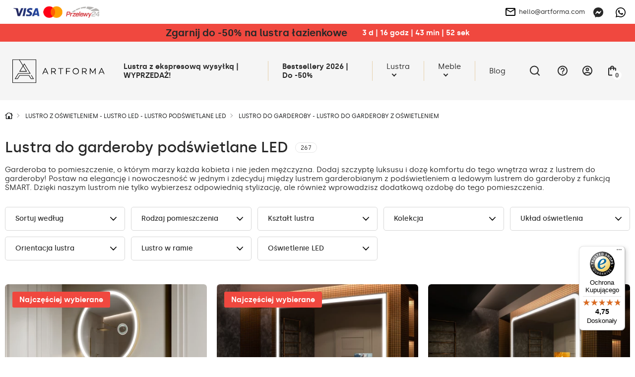

--- FILE ---
content_type: text/html; charset=UTF-8
request_url: https://artforma.pl/lustra-led/do-garderoby
body_size: 30777
content:
<!DOCTYPE html>
<html lang="pl" data-textdirection="ltr">
<head>
<script>
window.dataLayer = window.dataLayer || [];
function gtag(){dataLayer.push(arguments);}
gtag('consent', 'default', {
ad_personalization: "denied",
ad_storage: "denied",
ad_user_data: "denied",
analytics_storage: "denied",
functionality_storage: "denied",
personalization_storage: "denied",
security_storage: "granted",
wait_for_update: 2500
});
gtag('set', 'ads_data_redaction', true);
gtag('set', 'url_passthrough', false);
let pageBackdrop = true;
</script>
<script src="https://artforma.pl/assets/js/cookie.js?_tv=55721"></script>
<link media="all" type="text/css" rel="stylesheet" href="https://artforma.pl/assets/css/cookie.css?_tv=55721">

    <title>Lustro do garderoby - Lustro do garderoby z oświetleniem</title>
<meta name="description" content="Artforma oferuje Lustra LED do garderoby. Zapewniamy: ✔️ Bezpłatną i terminową dostawę, ✔️ Wysoką jakość ✔️ Rabaty. Sprawdź teraz!">
<meta name="keywords" content="lustra led, lustra podświetlane, lustra łazienkowe, lustro, lustra, lustra na wymiar, szafki łazienkowe z lustrem">
<link rel="canonical" href="https://artforma.pl/lustra-led/do-garderoby">
<meta name="robots" content="index, follow">
<!-- Google Tag Manager -->
<script>
    (function(w,d,s,l,i){w[l]=w[l]||[];w[l].push({'gtm.start':
    new Date().getTime(),event:'gtm.js'});var f=d.getElementsByTagName(s)[0],
    j=d.createElement(s),dl=l!='dataLayer'?'&l='+l:'';j.async=true;j.src=
    'https://www.googletagmanager.com/gtm.js?id='+i+dl;f.parentNode.insertBefore(j,f);
    })(window,document,'script','dataLayer','GTM-MV35HRS');
</script>
<!-- End Google Tag Manager -->
<meta property="og:site_name" content="1">
<meta property="og:url" content="https://artforma.pl/lustra-led/do-garderoby">
<meta property="og:title" content="Lustro do garderoby - Lustro do garderoby z oświetleniem">
<meta property="og:description" content="Artforma oferuje Lustra LED do garderoby. Zapewniamy: ✔️ Bezpłatną i terminową dostawę, ✔️ Wysoką jakość ✔️ Rabaty. Sprawdź teraz!">
<meta property="og:image" content="https://artforma.pl/files/thumbs/kategorie/lustra-led.jpg/1230_600_crop.jpg?ts=1621951712&amp;pn=fb_thumb">
<meta name="twitter:card" content="summary">
<meta name="twitter:image" content="https://artforma.pl/files/thumbs/kategorie/lustra-led.jpg/1200_675_crop.jpg?ts=1621951712&amp;pn=tw_thumb">
<meta name="twitter:image.alt" content="Lustro do garderoby - Lustro do garderoby z oświetleniem">
    <meta charset="utf-8">
    <meta name="viewport" content="width=device-width, initial-scale=1.0, maximum-scale=5.0, minimum-scale=1.0">
    <meta http-equiv="X-UA-Compatible" content="ie=edge">
    <meta name="author" content="SunGroup">
    <meta name="csrf-token" content="2C2Y7v8TaVDRfNoG7uCWcwqgK2PHec1KLngxVxH3">
    <meta name="theme-assets-url" content="https://artforma.pl/themes/Artforma/assets/">
    <meta name="base-url" content="https://artforma.pl">
    <link rel="icon" type="image/png" href="https://artforma.pl/themes/Artforma/assets/img/favicon/favicon.ico?_tv=55721">
    <meta name="theme-color" content="#ffffff">
    <meta name="msapplication-navbutton-color" content="#ffffff">
    <meta name="apple-mobile-web-app-status-bar-style" content="#ffffff">
    <link rel="apple-touch-icon" sizes="57x57" href="https://artforma.pl/themes/Artforma/assets/img/favicon/apple-icon-57x57.png?_tv=55721">
    <link rel="apple-touch-icon" sizes="60x60" href="https://artforma.pl/themes/Artforma/assets/img/favicon/apple-icon-60x60.png?_tv=55721">
    <link rel="apple-touch-icon" sizes="72x72" href="https://artforma.pl/themes/Artforma/assets/img/favicon/apple-icon-72x72.png?_tv=55721">
    <link rel="apple-touch-icon" sizes="76x76" href="https://artforma.pl/themes/Artforma/assets/img/favicon/apple-icon-76x76.png?_tv=55721">
    <link rel="apple-touch-icon" sizes="114x114" href="https://artforma.pl/themes/Artforma/assets/img/favicon/apple-icon-114x114.png?_tv=55721">
    <link rel="apple-touch-icon" sizes="120x120" href="https://artforma.pl/themes/Artforma/assets/img/favicon/apple-icon-120x120.png?_tv=55721">
    <link rel="apple-touch-icon" sizes="144x144" href="https://artforma.pl/themes/Artforma/assets/img/favicon/apple-icon-144x144.png?_tv=55721">
    <link rel="apple-touch-icon" sizes="152x152" href="https://artforma.pl/themes/Artforma/assets/img/favicon/apple-icon-152x152.png?_tv=55721">
    <link rel="apple-touch-icon" sizes="180x180" href="https://artforma.pl/themes/Artforma/assets/img/favicon/apple-icon-180x180.png?_tv=55721">
    <link rel="icon" type="image/png" sizes="192x192" href="https://artforma.pl/themes/Artforma/assets/img/favicon/android-icon-192x192.png?_tv=55721">
    <link rel="icon" type="image/png" sizes="32x32" href="https://artforma.pl/themes/Artforma/assets/img/favicon/favicon-32x32.png?_tv=55721">
    <link rel="icon" type="image/png" sizes="96x96" href="https://artforma.pl/themes/Artforma/assets/img/favicon/favicon-96x96.png?_tv=55721">
    <link rel="icon" type="image/png" sizes="16x16" href="https://artforma.pl/themes/Artforma/assets/img/favicon/favicon-16x16.png?_tv=55721">
    <link rel="manifest" href="https://artforma.pl/themes/Artforma/assets/img/favicon/manifest.json?_tv=55721">
    <meta name="msapplication-TileColor" content="#ffffff">
    <meta name="msapplication-TileImage" content="https://artforma.pl/themes/Artforma/assets/img/favicon/ms-icon-144x144.png?_tv=55721">
    <meta name="api-base-url" content="https://artforma.pl">

                                                                        <link rel="alternate" hreflang="x-default"
                          href="https://artforma.pl/lustra-led/do-garderoby">
                                <link rel="alternate" hreflang="pl"
                      href="https://artforma.pl/lustra-led/do-garderoby">
                                                                            <link rel="alternate" hreflang="en-GB"
                      href="https://artforma-mirrors.co.uk/led-mirrors/led-mirrors-for-the-wardrobe">
                                                                            <link rel="alternate" hreflang="de"
                      href="https://artforma.de/led-spiegel/led-spiegel-fur-den-kleiderschrank">
                                                                            <link rel="alternate" hreflang="ga"
                      href="https://artforma.ie/led-mirrors/led-mirrors-for-the-wardrobe">
                                                                            <link rel="alternate" hreflang="en-US"
                      href="https://artforma-mirrors.com/led-mirrors/led-mirrors-for-the-wardrobe">
                                                                            <link rel="alternate" hreflang="en-CA"
                      href="https://artforma-canada.com/led-mirrors/led-mirrors-for-the-wardrobe">
                                                                            <link rel="alternate" hreflang="de-CH"
                      href="https://artforma.ch/led-spiegel/led-spiegel-fur-den-kleiderschrank">
                                                                            <link rel="alternate" hreflang="se"
                      href="https://speglarfordig.se/speglar-led/led-speglar-for-garderoben">
                                                                            <link rel="alternate" hreflang="sk"
                      href="https://artforma.sk/led-zrkadla/led-zrkadla-do-satnika">
                                                                            <link rel="alternate" hreflang="cs-CZ"
                      href="https://artforma.cz/zrcadla-led/led-zrcadla-do-satny">
                                                                            <link rel="alternate" hreflang="hu"
                      href="https://artforma.hu/led-tukrok/led-tukrok-a-gardrobszekrenyhez">
                                                                            <link rel="alternate" hreflang="lt"
                      href="https://artforma.lt/led-veidrodziai/led-veidrodziai-spintai">
                                                                            <link rel="alternate" hreflang="ro"
                      href="https://artforma.ro/oglinzi-led/oglinzi-led-pentru-garderoba">
                                                                            <link rel="alternate" hreflang="it"
                      href="https://artforma.it/specchi-a-led/specchi-led-per-larmadio">
                                                                            <link rel="alternate" hreflang="da-DK"
                      href="https://artforma.dk/led-spejle/led-spejle-til-garderoben">
                                                                            <link rel="alternate" hreflang="es"
                      href="https://artforma.es/espejos-led/espejos-led-para-el-vestidor">
                                                                            <link rel="alternate" hreflang="no"
                      href="https://artforma.no/led-speil/led-speil-til-garderoben">
                                                                            <link rel="alternate" hreflang="fr"
                      href="https://artforma.fr/miroirs-led/miroirs-led-pour-la-garde-robe">
                                                                            <link rel="alternate" hreflang="fi"
                      href="https://artforma.fi/led-peilit/led-peilit-vaatehuoneeseen">
                                                                            <link rel="alternate" hreflang="pt"
                      href="https://artforma.pt/espelhos-led/espelhos-led-para-o-guarda-roupa">
                                                                            <link rel="alternate" hreflang="nl"
                      href="https://artforma.nl/led-spiegels/led-spiegels-voor-de-garderobe">
                                                                            <link rel="alternate" hreflang="hr"
                      href="https://artforma.com.hr/led-ogledala/led-ogledala-za-garderobu">
                                                                            <link rel="alternate" hreflang="bg"
                      href="https://artforma.bg/led-ogledala/led-ogledala-za-garderob-led-ogledala-za-garderob">
                                                                            <link rel="alternate" hreflang="el-GR"
                      href="https://artforma.gr/kathreftes-led/kathreftes-led-ghia-tin-ntoylapa">
                                                                            <link rel="alternate" hreflang="en-AU"
                      href="https://artforma-australia.com/led-mirrors/led-mirrors-for-the-wardrobe">
                                                                            <link rel="alternate" hreflang="lv"
                      href="https://artforma.lv/led-spoguli/led-spoguli-garderobe">
                                                                            <link rel="alternate" hreflang="est"
                      href="https://artforma.ee/led-peeglid/led-peeglid-garderoobi-jaoks">
                                                                            <link rel="alternate" hreflang="de"
                      href="https://artforma-spiegel.at/led-spiegel/led-spiegel-fur-den-kleiderschrank">
                                                                            <link rel="alternate" hreflang="sl"
                      href="https://artforma-slovenija.si/ogledala-led/led-ogledala-za-garderobo">
                                                                            <link rel="alternate" hreflang="uk-UA"
                      href="https://artforma.ua/svitlodiodni-dzerkala/svitlodiodni-dzerkala-dlia-garderobu">
                        
    <style>
                @font-face {
            font-family: "Silka";
            font-weight: 400;
            font-style: normal;
            font-display: swap;
            src: url("https://artforma.pl/themes/Artforma/assets/fonts/silka-regular-webfont.woff2?_tv=55721") format("woff2");
        }

        @font-face {
            font-family: "Silka";
            font-weight: 500;
            font-style: normal;
            font-display: swap;
            src: url("https://artforma.pl/themes/Artforma/assets/fonts/silka-medium-webfont.woff2?_tv=55721") format("woff2");
        }

        @font-face {
            font-family: "Silka";
            font-weight: 600;
            font-style: normal;
            font-display: swap;
            src: url("https://artforma.pl/themes/Artforma/assets/fonts/silka-semibold-webfont.woff2?_tv=55721") format("woff2");
        }

        body {
            font-family: "Silka", sans-serif;
        }
            </style>
    <link media="all" type="text/css" rel="stylesheet" href="https://artforma.pl/themes/Artforma/assets/css/utilities.min.css?_tv=55721">
<link media="all" type="text/css" rel="stylesheet" href="https://artforma.pl/themes/Artforma/assets/css/core.min.css?_tv=55721">
<link media="all" type="text/css" rel="stylesheet" href="https://artforma.pl/themes/Artforma/assets/css/category.css?_tv=55721">
    
    <script src="https://www.paypal.com/sdk/js?client-id=ARckcIbEkmUqX_9gtM428QJ_C2lkm8K1jHckAFhKZbhuOQBrpPK86v4s3h4tJAqBVuBRNXFAAgzqVs4R&components=messages" data-namespace="PayPalSDK"></script>
    <link rel="dns-prefetch" href="https://integrations.etrusted.com">
<script src="https://integrations.etrusted.com/applications/widget.js/v2" defer async></script>
<meta name="google-site-verification" content="HB1igHaPlHSMSbotyBGJL76JqZ-Ag6wYYz-YMNPva0A" />
<meta name="p:domain_verify" content="6a3d4810b861531343b0d9a5a87fd30e"/>
<meta name="google-site-verification" content="d2Ah-_4B8OHV7m-_s-akbyrMJWgh0j12-j4g11kIPUg" />
<meta name="facebook-domain-verification" content="ockhynhtq9i31v6leq3y6f40p8eayp" />
<meta name="msvalidate.01" content="29BC1908E9C613D5B07D003B17231DCC" />
<meta name="msvalidate.01" content="8EA06E02F6BCB0FCA9E43DC7CD3F49D5" />
<!--search console-->
<meta name="google-site-verification" content="AXT1XtQxGwny5Y_g7uaAW0ES4FgF_DOlEMcdrijkbmg" />
<!-- search console koniec-->
<style>
    #chat-widget-container {z-index: 10 !important;}
    #trustbadge-container-98e3dadd90eb493088abdc5597a70810 {z-index: 10 !important;}
    
    @media (max-width: 991px) {

        #trustbadge-container-98e3dadd90eb493088abdc5597a70810 {display: none !important;}
    }

a.top-line-payment.d-n.d-sm-b {
display: block !important;
max-width: 191px !important;
}
</style></head>

<body class="">
    <style>
    .product-flag {
        background-color: #f0483f !important;
        font-weight: bold;
        padding: 7px 14px;
        color: #FFF !important;
    }

    .baner-item.radius.pointer {
        box-shadow: 0px 0px 21px -10px rgba(66, 68, 90, 1);
    }
    .product-free-delivery.radius.d-f.ai-c.mb-4 {
        border-color: #282828;
        border-radius: 0;
        background-color: #282828;
        color: #FFFFFF;
    }

    .product-free-delivery.radius.d-f.ai-c.mb-4 img {
        filter: grayscale(1) brightness(0.6) sepia(1) saturate(45) hue-rotate(339deg);
    }
</style>

<style>
    .slider-inner-title, .slider-inner-desc {
        color: #000 !important;
    }

    .slider-inner .btn.btn-light.js-prod-href {
        background-color: var(--main);
        color: #000 !important;
    }
    .slider-inner .btn.btn-light.js-prod-href:hover {
        background-color: transparent;
    }
    #slider .splide__arrow {
        background-color: #000 !important;
    }


    .slider-inner-desc {
        display:none;
    }
</style>

<style>
    .home-hero-slider #slider {
        border-bottom: 2px solid var(--softgray);
    }

    @media (max-width: 991px) {
        .home-hero-slider #slider .slider-inner-desc {
            display: none !important;
        }

        .home-hero-slider #slider ul.splide__pagination.splide__pagination--ltr {
            display: none !important;
        }

        .home-hero-slider #slider .slider-inner.d-f.f-c.ai-c.ai-md-s.jc-e.jc-md-c {
            padding: 20px 40px;
        }
        .home-hero-slider #slider .slider-inner-title {
            width: 100%;
        }
        .home-hero-slider #slider .splide__slide.slider-item a.btn.btn-light.js-prod-href {
            margin-top: 10px;
            width: 100%;
        }
    }

    .home-hero-slider #slider .slider-inner-desc {
        color: #000;
        margin: 20px 0;
    }

    .home-hero-slider #slider .slider-inner-title {
        margin: 0;
        font-size: 20px;
        padding: 13px 26px;
        background: #000;
        color: #FFF !important;
        line-height: normal;
    }

    @media (min-width: 991px) {
        .home-hero-slider #slider .slider-inner-title {
            font-size: 30px;
        }
    }

    .home-hero-slider #slider .splide__slide.slider-item a.btn.btn-light.js-prod-href {
        background-color: transparent;
        padding: 13px 26px;
        font-weight: 500;
        color: #000 !important;
        height: auto;
        font-size: 20px;
        border: 1px solid black;
        border-radius: 0;
    }

    .home-hero-slider #slider .splide__slide.slider-item a.btn.btn-light.js-prod-href:hover {
        background: #000 !important;
        color: #FFF !important;
    }

    .home-hero-slider #slider .slider-inner.d-f.f-c.ai-c.ai-md-s.jc-e.jc-md-c{
        align-items: start !important;
    }


nav.top-menu div.show-line:nth-child(2) a.top-menu-item { font-weight: bold; }
</style>
<!-- Google Tag Manager (noscript) -->
<noscript><iframe src="https://www.googletagmanager.com/ns.html?id=GTM-MV35HRS"
height="0" width="0" style="display:none;visibility:hidden"></iframe></noscript>
<!-- End Google Tag Manager (noscript) -->    <div class="jsMiniCartShadow mini-cart-shadow"></div>    <div id="preloader">
    <img class="preloader-logo mb-5" src="https://artforma.pl/themes/Artforma/assets/img/artforma-black.svg?_tv=55721" width="232" height="60"
         alt="Artforma">
    <div class="sg-loader">
        <div class="sg-spacer sg-spacer--flow">
            <div class="sg-inner-spacer">
                <div class="loader-wrapper active">
                    <div class="spinner-layer">
                        <div class="circle-clipper left">
                            <div class="circle"></div>
                        </div>
                        <div class="gap-patch">
                            <div class="circle"></div>
                        </div>
                        <div class="circle-clipper right">
                            <div class="circle"></div>
                        </div>
                    </div>
                </div>
            </div>
        </div>
    </div>
</div>
<noscript>
    <style>
        #preloader {
            display: none !important;
        }
    </style>
</noscript>    <section class="top-line  jsTopLine ">
    <div class="container-top">
        <div class="top-line-inner d-f ai-c jc-b">
                            <div class="top-link-payments top-link-faq box">
                    <div class="d-none d-sm-f ai-c gap-16">
                        <a href="https://artforma.pl/platnosci" class="top-line-payment d-n d-sm-b" aria-label="payments">
                            <img loading="lazy" src="https://artforma.pl/files/payments/pl.png"
                                  width="191"  height="48" alt="Metody płatności">
                        </a>

                        <div class="d-n d-sm-b">
                                                                                                                </div>
                    </div>

                    <div class="top-info_box boxChild">
                        Metody płatności                    </div>
                </div>
                        <div class="top-line-text d-f ai-c">
                                
            </div>
            <div class="d-f ai-c">
                                    <div class="box ps-r">
                        <a href="mailto:hello@artforma.com" class="top-line-email d-n d-md-f ai-c" title="">
                            <img class="mr-2" src="https://artforma.pl/themes/Artforma/assets/img/email_black_24dp.svg?_tv=55721" alt="" width="24" height="24">
                            hello@artforma.com
                        </a>
                        <div class="top-info_box mail_info boxChild">
                            Napisz do nas maila                        </div>
                    </div>
                                <div class="top-line-messenger ml-3 box">
                    <a target="_blank" href="https://m.me/artforma/" aria-label="Messenger">
                        <svg xmlns="http://www.w3.org/2000/svg" width="20" height="20" fill="none" viewBox="0 0 20 20">
    <g clip-path="url(#clip0)">
        <path fill="#282828" d="M10 0C4.367 0 0 4.128 0 9.7c0 2.915 1.195 5.435 3.14 7.175.163.145.262.35.268.57l.054 1.78c.018.567.603.938 1.123.707l1.985-.874c.167-.075.357-.088.535-.04.912.25 1.883.384 2.895.384 5.633 0 10-4.127 10-9.7C20 4.13 15.633 0 10 0zm6.005 7.463l-2.937 4.66c-.468.742-1.468.925-2.17.4L8.56 10.77c-.215-.16-.51-.16-.723.003l-3.154 2.395c-.42.32-.97-.185-.69-.633l2.937-4.66c.468-.742 1.468-.925 2.17-.4l2.338 1.752c.214.16.51.16.722-.002l3.155-2.395c.423-.317.973.185.69.633z"/>
    </g>
    <defs>
        <clipPath id="clip0">
            <path fill="#fff" d="M0 0H20V20H0z"/>
        </clipPath>
    </defs>
</svg>
                    </a>
                    <div class="top-info_box msg_info boxChild">
                        Porozmawiaj poprzez Messenger                    </div>
                </div>
                                    <div class="top-line-messenger box">
                        <a target="_blank" href="https://wa.me/48781637661" class="top-line-phone"
                            aria-label="Whats app">
                            <svg xmlns="http://www.w3.org/2000/svg" width="20" height="20" fill="none" viewBox="0 0 20 20">
    <path fill="#000" d="M17.005 2.906C15.133 1.031 12.643 0 9.995 0 4.532 0 .086 4.446.086 9.91c0 1.746.455 3.452 1.321 4.956L0 20l5.254-1.38c1.447.79 3.076 1.206 4.737 1.206h.005c5.46 0 10.004-4.447 10.004-9.91 0-2.648-1.125-5.135-2.995-7.01zm-7.01 15.25c-1.482 0-2.932-.397-4.196-1.147L5.5 16.83l-3.116.817.83-3.04-.196-.312c-.826-1.313-1.26-2.826-1.26-4.384 0-4.54 3.697-8.237 8.242-8.237 2.2 0 4.268.857 5.821 2.415 1.554 1.558 2.51 3.625 2.505 5.826 0 4.545-3.79 8.241-8.33 8.241zm4.518-6.17c-.245-.124-1.464-.723-1.692-.803-.227-.085-.392-.125-.558.125-.165.25-.638.804-.785.973-.143.165-.29.188-.536.063-1.455-.728-2.41-1.3-3.37-2.947-.255-.437.254-.406.727-1.352.08-.166.04-.308-.022-.433-.063-.125-.558-1.344-.764-1.84-.2-.482-.406-.415-.558-.424-.143-.009-.308-.009-.473-.009-.165 0-.433.063-.66.308-.228.25-.867.849-.867 2.067 0 1.219.889 2.398 1.01 2.563.124.165 1.745 2.665 4.231 3.74 1.572.68 2.188.738 2.974.621.477-.071 1.464-.598 1.67-1.178.205-.58.205-1.076.142-1.179-.058-.111-.223-.174-.469-.294z"/>
</svg>
                        </a>
                        <div class="top-info_box msg_info boxChild">
                            Porozmawiaj poprzez WhatsApp                        </div>
                    </div>
                            </div>
        </div>
    </div>
</section>
<header>
    <style>
    .lottery-cont {
        background: #F0483F;
        color: #fff;
        padding: 6px 12px;
    }

    .lottery-modal {
        position: fixed;
        top: 50%;
        left: 50%;
        transform: translate(-50%, -50%);
        background: #fff;
        z-index: 15;
        padding: 24px 32px;
        visibility: hidden;
        opacity: 0;
        width: calc(100% - 24px);
        max-width: 808px;
    }

    .promo-modal {
        max-width: 600px;
    }

    @media (max-width: 575px) {
        /* .lottery-cont.index {
            margin-top: -1.5rem;
        } */

        .lottery-modal {
            padding: 24px 15px;
        }
    }

    .bg-blur {
        position: fixed;
        top: 0;
        left: 0;
        right: 0;
        height: 100vh;
        width: 100%;
        background: rgba(40, 40, 40, 0.25);
        backdrop-filter: blur(7px);
        z-index: 14;
        visibility: hidden;
        opacity: 0;
    }

    .bg-blur.show,
    .lottery-modal.show {
        visibility: visible;
        opacity: 1;
    }

    .modal-blue-box {
        color: #4794BF;
        padding: 9px 12px;
        background: rgba(71, 148, 191, 0.1);
    }

    .modal-black-box {
        background: #141414;
        color: #fff;
        padding: 16px 24px;
    }

    .modal-green-box {
        color: #4ABF47;
        padding: 9px 12px;
        background: rgba(74, 191, 71, 0.1);
    }

    .modal-gray-box {
        color: #505050;
        padding: 9px 12px;
        background: rgba(133, 133, 133, 0.1);
    }

    .lottery-counter {
        background: #fff;
        color: #000;
        height: 28px;
        min-width: 28px;
        border-radius: 50%;
        text-align: center;
    }

    .lottery-maxw {
        max-width: 500px;
    }

    .modal-close-btn {
        background: transparent;
        border: none;
        width: 35px;
        height: 35px;
        border-radius: 50%;
        transition: background-color .2s ease;
    }

    .modal-close-btn svg {
        width: 14px;
        height: 14px;
    }

    .modal-close-btn:hover {
        background-color: var(--main);
    }

    .lottery-cont button {
        z-index: 1;
    }

    .lottery-container {
        margin: 5px 0 20px;
    }

    .lottery-wrapper {
        background: #141414;
        color: #fff;
        padding: 11px 16px 15px;
        border-radius: 6px;
        user-select: none;
    }

    .lottery-wrapper.active {
        border-bottom-left-radius: 0;
        border-bottom-right-radius: 0
    }

    .lottery-check {
        user-select: none;
    }

    .lottery-show-more {
        margin-left: 38px;
    }

    .lottery-show-more img {
        min-width: 14px;
        transition: transform .2s ease
    }

    .lottery-content {
        display: none;
    }

    .lottery-wrapper.active .lottery-show-more img {
        transform: rotate(-180deg);
    }

    .event-yellow {
        color: #282828;
        line-height: 24px;
    }

    .promo-content-modal .lottery-counter {
        background: #FEED01;
    }

    .promo-content-modal .event-yellow {
        color: black;
    }

    @media (min-width: 1200px) {
        .lottery-counter-wrapper {
            min-width: 430px;
        }
    }

    @media (max-width: 767px) {
        .lottery-cont {
            padding: 6px 12px;
        }
        .lottery-header,.lottery_counter{
            font-size: 14px !important;
            line-height: 20px;
        }
    }

    @media (max-width: 575px) {
        .modal-close-btn {
            position: absolute;
            top: 14px;
            right: 12px;
        }

        .modal-title {
            line-height: 1.3;
        }

        .lottery-header {
            line-height: 1.5;
        }
    }

    .bold600 {
        font-weight: 600
    }
</style>
                    <div class="lottery-cont  jsTopAlertBaner">
            <div class="container d-sm-f ai-c jc-c f-w text-center">
                <div class="d-f jc-c f-w ai-c">
                    <p class="font20 bold600 event-yellow lottery-header"><a href='/bestseller-1' title='Zgarnij do -50% na lustra łazienkowe'>Zgarnij do -50% na lustra łazienkowe</a></p>
                    <div class="ml-5 bold600 lottery_counter js-lottery-counter">
                    </div>
                </div>
                
            </div>
        </div>

        
        
    

<script>
    const btnLottery = document.querySelector('.js-show-lottery');
    const lotteryModal = document.querySelector('.js-lottery-modal');
    const closeModal = document.querySelector('.js-modal-close');
    const blurModal = document.querySelector('.js-blur');
    const lotteryCont = document.querySelector('.js-lotter-cont');
    const lotteryCounter = document.querySelectorAll('.js-lottery-counter');
    const lotteryContent = document.querySelector('.js-lottery-content');

    if (btnLottery) {
        btnLottery.addEventListener('click', function() {
            lotteryModal.classList.toggle('show');
            document.querySelector('.js-blur').classList.toggle('show')
        });
    }

    if (closeModal) {
        closeModal.addEventListener('click', function() {
            lotteryModal.classList.remove('show');
            document.querySelector('.js-blur').classList.remove('show')
        });
    }

    if (blurModal) {
        blurModal.addEventListener('click', function() {
            lotteryModal.classList.remove('show');
            this.classList.remove('show')
        });
    }

    if (lotteryCont) {
        lotteryCont.addEventListener('click', function(e) {
            if (!e.target.classList.contains('js-lottery-check') && !e.target.classList.contains(
                    'form-control') &&
                !e.target.classList.contains('js-lottery-content')) {
                if (this.classList.contains('active')) {
                    slideUp(lotteryContent, 200)
                    this.classList.remove('active');
                    return;
                }

                if (this.classList.contains('js-ga-event')) {
                    this.classList.remove('js-ga-event');
                }
                this.classList.add('active');
                slideDown(lotteryContent, 200);
            }

        });
    }

    document.body.addEventListener('click', function(e) {
        if (!e.target.closest('.lottery-container')) {
            if (lotteryCont && lotteryCont.classList.contains('active')) {
                slideUp(lotteryContent, 200)
                lotteryCont.classList.remove('active');
            }
        }
    })

    window.addEventListener('load', function() {
        if (lotteryCounter.length) {
            
            let countDownDate = new Date("2026-01-28 23:59:00").getTime();

            let x = setInterval(function() {

                let now = new Date().getTime();

                let distance = countDownDate - now;

                let days = Math.floor(distance / (1000 * 60 * 60 * 24));
                let hours = Math.floor((distance % (1000 * 60 * 60 * 24)) / (1000 * 60 * 60));
                let minutes = Math.floor((distance % (1000 * 60 * 60)) / (1000 * 60));
                let seconds = Math.floor((distance % (1000 * 60)) / 1000);

                lotteryCounter.forEach((el) => {
                    let date = days + ` d  |  ` + hours +
                        ` godz  |  ` + minutes + ` min  |  ` +
                        seconds + ` sek`;
                    el.innerHTML = date;
                });

                if (distance < 0) {
                    clearInterval(x);
                    let dateEnded =
                        `0 d  |  0 godz  |  0 min  |  0 sek`;
                    lotteryCounter.forEach((el) => {
                        el.innerHTML = dateEnded;
                    });
                }
            }, 1000);
        }
    });
</script>
    <div id="top" class="container-top d-f ai-c jc-b  top-alert ">
        <div class="top-left d-f ai-c mr-3">
            <div class="logo" itemscope itemtype="https://schema.org/Organization">
                <a href="https://artforma.pl" title="Artforma" itemprop="url">
                    <img src="https://artforma.pl/themes/Artforma/assets/img/logo-dark.svg?_tv=55721" width="214" height="55" alt="Artforma"
                        itemprop="logo">
                </a>
            </div>
            <div class="search-box jsSearchBox">
                <form action="https://artforma.pl/szukaj" class="jsSearchForm">
                    <div class="search-input-wrapper">
                        <input type="text" name="q" autocomplete="off" id="search-input"
                            placeholder="Jakiego lustra szukasz?" value="">
                        <button type="submit" aria-label="Szukaj">
                            <svg xmlns="http://www.w3.org/2000/svg" width="20" height="20" viewBox="0 0 24 24"
                                fill="none">
                                <path d="M21 21L16.65 16.65M19 11
                        C19 15.4183 15.4183 19 11 19
                        C6.58172 19 3 15.4183 3 11
                        C3 6.58172 6.58172 3 11 3
                        C15.4183 3 19 6.58172 19 11Z" stroke="#000" stroke-width="1.5" stroke-linecap="round"
                                    stroke-linejoin="round" />
                            </svg>
                        </button>
                    </div>
                </form>
            </div>
        </div>
        <div class="top-right d-f ai-c jc-b">
            <nav class="top-menu d-lg-f f-c f-md-r jc-c ai-c jc-sm-b jc-lg-s">
                                <div class="show-line">
                <a class="top-menu-item"                      style="/*color:#f8de92;*/font-weight:bold;"                                                              href="https://artforma.pl/lustra-24h"  title="Lustra z ekspresową wysyłką | WYPRZEDAŻ!">
                    Lustra z ekspresową wysyłką | WYPRZEDAŻ!
                </a>
            </div>
                                        <div class="show-line">
                <a class="top-menu-item"  target="_self"                                                                                  href="https://artforma.pl/bestseller-1"  title="Bestsellery 2026 | Do -50%">
                    Bestsellery 2026 | Do -50%
                </a>
            </div>
                                        <div class="show-sub show-line">
                <a                     class="top-menu-item top-menu-item-sub js-top-menu-sub"
                                                                                 href="https://artforma.pl/lustra-1"  title="Lustra">
                    Lustra
                </a>
                <div class="top-submenu">
                    <div class="container">
                        <div class="top-submenu-inner d-f ai-s jc-b">
                            <div class="top-submenu-inner-back d-lg-n">
                                <span class="menu-back">
                                    <svg aria-hidden="true" focusable="false" data-prefix="fal"
                                        data-icon="chevron-square-left"
                                        class="svg-inline--fa fa-chevron-square-left fa-w-14" role="img"
                                        xmlns="http://www.w3.org/2000/svg" viewBox="0 0 448 512">
                                        <path fill="currentColor"
                                            d="M448 432V80c0-26.5-21.5-48-48-48H48C21.5 32 0 53.5 0 80v352c0 26.5 21.5 48 48 48h352c26.5 0 48-21.5 48-48zM48 448c-8.8 0-16-7.2-16-16V80c0-8.8 7.2-16 16-16h352c8.8 0 16 7.2 16 16v352c0 8.8-7.2 16-16 16H48zm96.4-200.5l115.1-115c4.7-4.7 12.3-4.7 17 0l7.1 7.1c4.7 4.7 4.7 12.3 0 17L184 256l99.5 99.5c4.7 4.7 4.7 12.3 0 17l-7.1 7.1c-4.7 4.7-12.3 4.7-17 0l-115.1-115c-4.5-4.8-4.5-12.4.1-17.1z">
                                        </path>
                                    </svg>
                                    Powrót do listy                                </span>
                            </div>
                            <div class="top-submenu-column">
                                                                    <div class="d-f top-submenu-column-list">
                                                                                    <a class="top-submenu-list-item top-submenu-column-list-item jsSubmenuColumnLink  is-active " href="https://artforma.pl/lustra/typ-lustra"
                                                 data-image="https://artforma.pl/files/thumbs/Menu_grafiki/Lustra/NEW/zaoandy.jpg/440_370_crop.jpg?ts=1742194080&amp;pn=menu"                                                 title="Typ lustra">
                                                <span class="top-submenu-name">Typ lustra</span>
                                                <svg class="ml-2" width="16" height="16" aria-hidden="true"
                                                    focusable="false" role="img" xmlns="http://www.w3.org/2000/svg"
                                                    viewBox="0 0 192 512">
                                                    <path fill="#505050"
                                                        d="M166.9 264.5l-117.8 116c-4.7 4.7-12.3 4.7-17 0l-7.1-7.1c-4.7-4.7-4.7-12.3 0-17L127.3 256 25.1 155.6c-4.7-4.7-4.7-12.3 0-17l7.1-7.1c4.7-4.7 12.3-4.7 17 0l117.8 116c4.6 4.7 4.6 12.3-.1 17z">
                                                    </path>
                                                </svg>
                                            </a>
                                                                                
                                            <ul class="top-submenu-list ">
                                                                                                    <li>
                                                        <a class="top-submenu-list-item "
                                                            href="https://artforma.pl/lustra/typ-lustra/lustra-z-podswietleniem"
                                                             data-image="https://artforma.pl/files/thumbs/Menu_grafiki/Lustra_LED/LED%20NEW/lustro%20-%20led.jpg/440_370_crop.jpg?ts=1741944982&amp;pn=menu"                                                             title="Lustra z podświetleniem">
                                                            <span
                                                                class="top-submenu-name">Lustra z podświetleniem</span>
                                                            <svg class="ml-2" width="16" height="16"
                                                                aria-hidden="true" focusable="false" role="img"
                                                                xmlns="http://www.w3.org/2000/svg"
                                                                viewBox="0 0 192 512">
                                                                <path fill="#505050"
                                                                    d="M166.9 264.5l-117.8 116c-4.7 4.7-12.3 4.7-17 0l-7.1-7.1c-4.7-4.7-4.7-12.3 0-17L127.3 256 25.1 155.6c-4.7-4.7-4.7-12.3 0-17l7.1-7.1c4.7-4.7 12.3-4.7 17 0l117.8 116c4.6 4.7 4.6 12.3-.1 17z">
                                                                </path>
                                                            </svg>
                                                        </a>
                                                    </li>
                                                                                                    <li>
                                                        <a class="top-submenu-list-item "
                                                            href="https://artforma.pl/lustra/typ-lustra/lustra-bez-podswietlenia"
                                                             data-image="https://artforma.pl/files/thumbs/Menu_grafiki/Lustra/Pro.jpg/440_370_crop.jpg?ts=1680688077&amp;pn=menu"                                                             title="Lustra bez podświetlenia">
                                                            <span
                                                                class="top-submenu-name">Lustra bez podświetlenia</span>
                                                            <svg class="ml-2" width="16" height="16"
                                                                aria-hidden="true" focusable="false" role="img"
                                                                xmlns="http://www.w3.org/2000/svg"
                                                                viewBox="0 0 192 512">
                                                                <path fill="#505050"
                                                                    d="M166.9 264.5l-117.8 116c-4.7 4.7-12.3 4.7-17 0l-7.1-7.1c-4.7-4.7-4.7-12.3 0-17L127.3 256 25.1 155.6c-4.7-4.7-4.7-12.3 0-17l7.1-7.1c4.7-4.7 12.3-4.7 17 0l117.8 116c4.6 4.7 4.6 12.3-.1 17z">
                                                                </path>
                                                            </svg>
                                                        </a>
                                                    </li>
                                                                                                    <li>
                                                        <a class="top-submenu-list-item "
                                                            href="https://artforma.pl/lustra/typ-lustra/lustra-inteligentne"
                                                             data-image="https://artforma.pl/files/thumbs/Menu_grafiki/SMART/SMART%20NEW/Smart%20NRG.jpg/440_370_crop.jpg?ts=1741935287&amp;pn=menu"                                                             title="Lustra inteligentne">
                                                            <span
                                                                class="top-submenu-name">Lustra inteligentne</span>
                                                            <svg class="ml-2" width="16" height="16"
                                                                aria-hidden="true" focusable="false" role="img"
                                                                xmlns="http://www.w3.org/2000/svg"
                                                                viewBox="0 0 192 512">
                                                                <path fill="#505050"
                                                                    d="M166.9 264.5l-117.8 116c-4.7 4.7-12.3 4.7-17 0l-7.1-7.1c-4.7-4.7-4.7-12.3 0-17L127.3 256 25.1 155.6c-4.7-4.7-4.7-12.3 0-17l7.1-7.1c4.7-4.7 12.3-4.7 17 0l117.8 116c4.6 4.7 4.6 12.3-.1 17z">
                                                                </path>
                                                            </svg>
                                                        </a>
                                                    </li>
                                                                                                    <li>
                                                        <a class="top-submenu-list-item "
                                                            href="https://artforma.pl/lustra/typ-lustra/lustra-w-ramach"
                                                             data-image="https://artforma.pl/files/thumbs/Menu_grafiki/irregular-mirror-in-a-wooden-frame.jpg/440_370_crop.jpg?ts=1751368378&amp;pn=menu"                                                             title="Lustra w ramach">
                                                            <span
                                                                class="top-submenu-name">Lustra w ramach</span>
                                                            <svg class="ml-2" width="16" height="16"
                                                                aria-hidden="true" focusable="false" role="img"
                                                                xmlns="http://www.w3.org/2000/svg"
                                                                viewBox="0 0 192 512">
                                                                <path fill="#505050"
                                                                    d="M166.9 264.5l-117.8 116c-4.7 4.7-12.3 4.7-17 0l-7.1-7.1c-4.7-4.7-4.7-12.3 0-17L127.3 256 25.1 155.6c-4.7-4.7-4.7-12.3 0-17l7.1-7.1c4.7-4.7 12.3-4.7 17 0l117.8 116c4.6 4.7 4.6 12.3-.1 17z">
                                                                </path>
                                                            </svg>
                                                        </a>
                                                    </li>
                                                                                                    <li>
                                                        <a class="top-submenu-list-item "
                                                            href="https://artforma.pl/lustra/typ-lustra/lustro-dekoracyjne"
                                                             data-image="https://artforma.pl/files/thumbs/Menu_grafiki/decor_premium.jpg/440_370_crop.jpg?ts=1689917314&amp;pn=menu"                                                             title="Lustro dekoracyjne">
                                                            <span
                                                                class="top-submenu-name">Lustro dekoracyjne</span>
                                                            <svg class="ml-2" width="16" height="16"
                                                                aria-hidden="true" focusable="false" role="img"
                                                                xmlns="http://www.w3.org/2000/svg"
                                                                viewBox="0 0 192 512">
                                                                <path fill="#505050"
                                                                    d="M166.9 264.5l-117.8 116c-4.7 4.7-12.3 4.7-17 0l-7.1-7.1c-4.7-4.7-4.7-12.3 0-17L127.3 256 25.1 155.6c-4.7-4.7-4.7-12.3 0-17l7.1-7.1c4.7-4.7 12.3-4.7 17 0l117.8 116c4.6 4.7 4.6 12.3-.1 17z">
                                                                </path>
                                                            </svg>
                                                        </a>
                                                    </li>
                                                                                            </ul>
                                                                            </div>
                                                                    <div class="d-f top-submenu-column-list">
                                                                                    <a class="top-submenu-list-item top-submenu-column-list-item jsSubmenuColumnLink " href="https://artforma.pl/lustra/ksztalt-lustra"
                                                 data-image="https://artforma.pl/files/thumbs/Menu_grafiki/Lustra/NEW/lustra%20-%20okr.jpg/440_370_crop.jpg?ts=1741940639&amp;pn=menu"                                                 title="Kształt lustra">
                                                <span class="top-submenu-name">Kształt lustra</span>
                                                <svg class="ml-2" width="16" height="16" aria-hidden="true"
                                                    focusable="false" role="img" xmlns="http://www.w3.org/2000/svg"
                                                    viewBox="0 0 192 512">
                                                    <path fill="#505050"
                                                        d="M166.9 264.5l-117.8 116c-4.7 4.7-12.3 4.7-17 0l-7.1-7.1c-4.7-4.7-4.7-12.3 0-17L127.3 256 25.1 155.6c-4.7-4.7-4.7-12.3 0-17l7.1-7.1c4.7-4.7 12.3-4.7 17 0l117.8 116c4.6 4.7 4.6 12.3-.1 17z">
                                                    </path>
                                                </svg>
                                            </a>
                                                                                
                                            <ul class="top-submenu-list ">
                                                                                                    <li>
                                                        <a class="top-submenu-list-item "
                                                            href="https://artforma.pl/lustra/ksztalt-lustra/lustra-prostokatne"
                                                             data-image="https://artforma.pl/files/thumbs/Menu_grafiki/Lustra/NEW/proandy.jpg/440_370_crop.jpg?ts=1742194080&amp;pn=menu"                                                             title="Lustra prostokątne">
                                                            <span
                                                                class="top-submenu-name">Lustra prostokątne</span>
                                                            <svg class="ml-2" width="16" height="16"
                                                                aria-hidden="true" focusable="false" role="img"
                                                                xmlns="http://www.w3.org/2000/svg"
                                                                viewBox="0 0 192 512">
                                                                <path fill="#505050"
                                                                    d="M166.9 264.5l-117.8 116c-4.7 4.7-12.3 4.7-17 0l-7.1-7.1c-4.7-4.7-4.7-12.3 0-17L127.3 256 25.1 155.6c-4.7-4.7-4.7-12.3 0-17l7.1-7.1c4.7-4.7 12.3-4.7 17 0l117.8 116c4.6 4.7 4.6 12.3-.1 17z">
                                                                </path>
                                                            </svg>
                                                        </a>
                                                    </li>
                                                                                                    <li>
                                                        <a class="top-submenu-list-item "
                                                            href="https://artforma.pl/lustra/ksztalt-lustra/lustra-zaokraglone"
                                                             data-image="https://artforma.pl/files/thumbs/Menu_grafiki/Lustra/NEW/zaoandy.jpg/440_370_crop.jpg?ts=1742194080&amp;pn=menu"                                                             title="Lustra zaokrąglone">
                                                            <span
                                                                class="top-submenu-name">Lustra zaokrąglone</span>
                                                            <svg class="ml-2" width="16" height="16"
                                                                aria-hidden="true" focusable="false" role="img"
                                                                xmlns="http://www.w3.org/2000/svg"
                                                                viewBox="0 0 192 512">
                                                                <path fill="#505050"
                                                                    d="M166.9 264.5l-117.8 116c-4.7 4.7-12.3 4.7-17 0l-7.1-7.1c-4.7-4.7-4.7-12.3 0-17L127.3 256 25.1 155.6c-4.7-4.7-4.7-12.3 0-17l7.1-7.1c4.7-4.7 12.3-4.7 17 0l117.8 116c4.6 4.7 4.6 12.3-.1 17z">
                                                                </path>
                                                            </svg>
                                                        </a>
                                                    </li>
                                                                                                    <li>
                                                        <a class="top-submenu-list-item "
                                                            href="https://artforma.pl/lustra/ksztalt-lustra/lustra-owalne"
                                                             data-image="https://artforma.pl/files/thumbs/Menu_grafiki/Lustra/NEW/owalandy.jpg/440_370_crop.jpg?ts=1742194080&amp;pn=menu"                                                             title="Lustra owalne">
                                                            <span
                                                                class="top-submenu-name">Lustra owalne</span>
                                                            <svg class="ml-2" width="16" height="16"
                                                                aria-hidden="true" focusable="false" role="img"
                                                                xmlns="http://www.w3.org/2000/svg"
                                                                viewBox="0 0 192 512">
                                                                <path fill="#505050"
                                                                    d="M166.9 264.5l-117.8 116c-4.7 4.7-12.3 4.7-17 0l-7.1-7.1c-4.7-4.7-4.7-12.3 0-17L127.3 256 25.1 155.6c-4.7-4.7-4.7-12.3 0-17l7.1-7.1c4.7-4.7 12.3-4.7 17 0l117.8 116c4.6 4.7 4.6 12.3-.1 17z">
                                                                </path>
                                                            </svg>
                                                        </a>
                                                    </li>
                                                                                                    <li>
                                                        <a class="top-submenu-list-item "
                                                            href="https://artforma.pl/lustra/ksztalt-lustra/lustra-okragle"
                                                             data-image="https://artforma.pl/files/thumbs/Menu_grafiki/Lustra_LED/LED%20NEW/Okr.jpg/440_370_crop.jpg?ts=1741936154&amp;pn=menu"                                                             title="Lustra okrągłe">
                                                            <span
                                                                class="top-submenu-name">Lustra okrągłe</span>
                                                            <svg class="ml-2" width="16" height="16"
                                                                aria-hidden="true" focusable="false" role="img"
                                                                xmlns="http://www.w3.org/2000/svg"
                                                                viewBox="0 0 192 512">
                                                                <path fill="#505050"
                                                                    d="M166.9 264.5l-117.8 116c-4.7 4.7-12.3 4.7-17 0l-7.1-7.1c-4.7-4.7-4.7-12.3 0-17L127.3 256 25.1 155.6c-4.7-4.7-4.7-12.3 0-17l7.1-7.1c4.7-4.7 12.3-4.7 17 0l117.8 116c4.6 4.7 4.6 12.3-.1 17z">
                                                                </path>
                                                            </svg>
                                                        </a>
                                                    </li>
                                                                                                    <li>
                                                        <a class="top-submenu-list-item "
                                                            href="https://artforma.pl/lustra/ksztalt-lustra/lustra-nieregularne"
                                                             data-image="https://artforma.pl/files/thumbs/Menu_grafiki/Lustra_LED/LED%20NEW/Nrg.jpg/440_370_crop.jpg?ts=1741936154&amp;pn=menu"                                                             title="Lustra nieregularne">
                                                            <span
                                                                class="top-submenu-name">Lustra nieregularne</span>
                                                            <svg class="ml-2" width="16" height="16"
                                                                aria-hidden="true" focusable="false" role="img"
                                                                xmlns="http://www.w3.org/2000/svg"
                                                                viewBox="0 0 192 512">
                                                                <path fill="#505050"
                                                                    d="M166.9 264.5l-117.8 116c-4.7 4.7-12.3 4.7-17 0l-7.1-7.1c-4.7-4.7-4.7-12.3 0-17L127.3 256 25.1 155.6c-4.7-4.7-4.7-12.3 0-17l7.1-7.1c4.7-4.7 12.3-4.7 17 0l117.8 116c4.6 4.7 4.6 12.3-.1 17z">
                                                                </path>
                                                            </svg>
                                                        </a>
                                                    </li>
                                                                                                    <li>
                                                        <a class="top-submenu-list-item "
                                                            href="https://artforma.pl/lustra/ksztalt-lustra/lustra-polkola"
                                                             data-image="https://artforma.pl/files/thumbs/Menu_grafiki/polkola_cwierci/polkola-menu.jpg/440_370_crop.jpg?ts=1763723874&amp;pn=menu"                                                             title="Lustra półkoła">
                                                            <span
                                                                class="top-submenu-name">Lustra półkoła</span>
                                                            <svg class="ml-2" width="16" height="16"
                                                                aria-hidden="true" focusable="false" role="img"
                                                                xmlns="http://www.w3.org/2000/svg"
                                                                viewBox="0 0 192 512">
                                                                <path fill="#505050"
                                                                    d="M166.9 264.5l-117.8 116c-4.7 4.7-12.3 4.7-17 0l-7.1-7.1c-4.7-4.7-4.7-12.3 0-17L127.3 256 25.1 155.6c-4.7-4.7-4.7-12.3 0-17l7.1-7.1c4.7-4.7 12.3-4.7 17 0l117.8 116c4.6 4.7 4.6 12.3-.1 17z">
                                                                </path>
                                                            </svg>
                                                        </a>
                                                    </li>
                                                                                                    <li>
                                                        <a class="top-submenu-list-item "
                                                            href="https://artforma.pl/lustra/ksztalt-lustra/lustra-cwierckola"
                                                             data-image="https://artforma.pl/files/thumbs/Menu_grafiki/polkola_cwierci/cwierckola-menu-2.jpg/440_370_crop.jpg?ts=1763723874&amp;pn=menu"                                                             title="Lustra ćwierćkoła">
                                                            <span
                                                                class="top-submenu-name">Lustra ćwierćkoła</span>
                                                            <svg class="ml-2" width="16" height="16"
                                                                aria-hidden="true" focusable="false" role="img"
                                                                xmlns="http://www.w3.org/2000/svg"
                                                                viewBox="0 0 192 512">
                                                                <path fill="#505050"
                                                                    d="M166.9 264.5l-117.8 116c-4.7 4.7-12.3 4.7-17 0l-7.1-7.1c-4.7-4.7-4.7-12.3 0-17L127.3 256 25.1 155.6c-4.7-4.7-4.7-12.3 0-17l7.1-7.1c4.7-4.7 12.3-4.7 17 0l117.8 116c4.6 4.7 4.6 12.3-.1 17z">
                                                                </path>
                                                            </svg>
                                                        </a>
                                                    </li>
                                                                                            </ul>
                                                                            </div>
                                                                    <div class="d-f top-submenu-column-list">
                                                                                    <a class="top-submenu-list-item top-submenu-column-list-item jsSubmenuColumnLink " href="https://artforma.pl/lustra/pomieszczenie"
                                                 data-image="https://artforma.pl/files/thumbs/Menu_grafiki/Lustra/NEW/owalandy.jpg/440_370_crop.jpg?ts=1742194080&amp;pn=menu"                                                 title="Pomieszczenie">
                                                <span class="top-submenu-name">Pomieszczenie</span>
                                                <svg class="ml-2" width="16" height="16" aria-hidden="true"
                                                    focusable="false" role="img" xmlns="http://www.w3.org/2000/svg"
                                                    viewBox="0 0 192 512">
                                                    <path fill="#505050"
                                                        d="M166.9 264.5l-117.8 116c-4.7 4.7-12.3 4.7-17 0l-7.1-7.1c-4.7-4.7-4.7-12.3 0-17L127.3 256 25.1 155.6c-4.7-4.7-4.7-12.3 0-17l7.1-7.1c4.7-4.7 12.3-4.7 17 0l117.8 116c4.6 4.7 4.6 12.3-.1 17z">
                                                    </path>
                                                </svg>
                                            </a>
                                                                                
                                            <ul class="top-submenu-list ">
                                                                                                    <li>
                                                        <a class="top-submenu-list-item "
                                                            href="https://artforma.pl/lustra/pomieszczenie/lustra-do-lazienki"
                                                             data-image="https://artforma.pl/files/thumbs/Menu_grafiki/Lustra_LED/Pomieszczenia%20-%20%C5%81azienka.jpg/440_370_crop.jpg?ts=1645441932&amp;pn=menu"                                                             title="Lustra do łazienki">
                                                            <span
                                                                class="top-submenu-name">Lustra do łazienki</span>
                                                            <svg class="ml-2" width="16" height="16"
                                                                aria-hidden="true" focusable="false" role="img"
                                                                xmlns="http://www.w3.org/2000/svg"
                                                                viewBox="0 0 192 512">
                                                                <path fill="#505050"
                                                                    d="M166.9 264.5l-117.8 116c-4.7 4.7-12.3 4.7-17 0l-7.1-7.1c-4.7-4.7-4.7-12.3 0-17L127.3 256 25.1 155.6c-4.7-4.7-4.7-12.3 0-17l7.1-7.1c4.7-4.7 12.3-4.7 17 0l117.8 116c4.6 4.7 4.6 12.3-.1 17z">
                                                                </path>
                                                            </svg>
                                                        </a>
                                                    </li>
                                                                                                    <li>
                                                        <a class="top-submenu-list-item "
                                                            href="https://artforma.pl/lustra/pomieszczenie/lustra-do-przedpokoju"
                                                             data-image="https://artforma.pl/files/thumbs/Menu_grafiki/Lustra_LED/Pomieszczenia%20-%20Przedpok%C3%B3j.jpg/440_370_crop.jpg?ts=1646208568&amp;pn=menu"                                                             title="Lustra do przedpokoju">
                                                            <span
                                                                class="top-submenu-name">Lustra do przedpokoju</span>
                                                            <svg class="ml-2" width="16" height="16"
                                                                aria-hidden="true" focusable="false" role="img"
                                                                xmlns="http://www.w3.org/2000/svg"
                                                                viewBox="0 0 192 512">
                                                                <path fill="#505050"
                                                                    d="M166.9 264.5l-117.8 116c-4.7 4.7-12.3 4.7-17 0l-7.1-7.1c-4.7-4.7-4.7-12.3 0-17L127.3 256 25.1 155.6c-4.7-4.7-4.7-12.3 0-17l7.1-7.1c4.7-4.7 12.3-4.7 17 0l117.8 116c4.6 4.7 4.6 12.3-.1 17z">
                                                                </path>
                                                            </svg>
                                                        </a>
                                                    </li>
                                                                                                    <li>
                                                        <a class="top-submenu-list-item "
                                                            href="https://artforma.pl/lustra/pomieszczenie/lustra-do-salonu"
                                                             data-image="https://artforma.pl/files/thumbs/Menu_grafiki/Lustra_LED/Pomieszczenia%20-%20Salon-NEW.jpg/440_370_crop.jpg?ts=1646210559&amp;pn=menu"                                                             title="Lustra do salonu">
                                                            <span
                                                                class="top-submenu-name">Lustra do salonu</span>
                                                            <svg class="ml-2" width="16" height="16"
                                                                aria-hidden="true" focusable="false" role="img"
                                                                xmlns="http://www.w3.org/2000/svg"
                                                                viewBox="0 0 192 512">
                                                                <path fill="#505050"
                                                                    d="M166.9 264.5l-117.8 116c-4.7 4.7-12.3 4.7-17 0l-7.1-7.1c-4.7-4.7-4.7-12.3 0-17L127.3 256 25.1 155.6c-4.7-4.7-4.7-12.3 0-17l7.1-7.1c4.7-4.7 12.3-4.7 17 0l117.8 116c4.6 4.7 4.6 12.3-.1 17z">
                                                                </path>
                                                            </svg>
                                                        </a>
                                                    </li>
                                                                                                    <li>
                                                        <a class="top-submenu-list-item "
                                                            href="https://artforma.pl/lustra/pomieszczenie/lustra-do-sypialni"
                                                             data-image="https://artforma.pl/files/thumbs/Menu_grafiki/Menu_sypialnia.jpg/440_370_crop.jpg?ts=1679042660&amp;pn=menu"                                                             title="Lustra do sypialni">
                                                            <span
                                                                class="top-submenu-name">Lustra do sypialni</span>
                                                            <svg class="ml-2" width="16" height="16"
                                                                aria-hidden="true" focusable="false" role="img"
                                                                xmlns="http://www.w3.org/2000/svg"
                                                                viewBox="0 0 192 512">
                                                                <path fill="#505050"
                                                                    d="M166.9 264.5l-117.8 116c-4.7 4.7-12.3 4.7-17 0l-7.1-7.1c-4.7-4.7-4.7-12.3 0-17L127.3 256 25.1 155.6c-4.7-4.7-4.7-12.3 0-17l7.1-7.1c4.7-4.7 12.3-4.7 17 0l117.8 116c4.6 4.7 4.6 12.3-.1 17z">
                                                                </path>
                                                            </svg>
                                                        </a>
                                                    </li>
                                                                                                    <li>
                                                        <a class="top-submenu-list-item "
                                                            href="https://artforma.pl/lustra/pomieszczenie/lustra-do-jadalni"
                                                             data-image="https://artforma.pl/files/thumbs/Menu_grafiki/menu_jadalnia.jpg/440_370_crop.jpg?ts=1679042674&amp;pn=menu"                                                             title="Lustra do jadalni">
                                                            <span
                                                                class="top-submenu-name">Lustra do jadalni</span>
                                                            <svg class="ml-2" width="16" height="16"
                                                                aria-hidden="true" focusable="false" role="img"
                                                                xmlns="http://www.w3.org/2000/svg"
                                                                viewBox="0 0 192 512">
                                                                <path fill="#505050"
                                                                    d="M166.9 264.5l-117.8 116c-4.7 4.7-12.3 4.7-17 0l-7.1-7.1c-4.7-4.7-4.7-12.3 0-17L127.3 256 25.1 155.6c-4.7-4.7-4.7-12.3 0-17l7.1-7.1c4.7-4.7 12.3-4.7 17 0l117.8 116c4.6 4.7 4.6 12.3-.1 17z">
                                                                </path>
                                                            </svg>
                                                        </a>
                                                    </li>
                                                                                                    <li>
                                                        <a class="top-submenu-list-item "
                                                            href="https://artforma.pl/lustra/pomieszczenie/lustra-do-garderoby"
                                                             data-image="https://artforma.pl/files/thumbs/Menu_grafiki/menu_garderoba.jpg/440_370_crop.jpg?ts=1679042693&amp;pn=menu"                                                             title="Lustra do garderoby">
                                                            <span
                                                                class="top-submenu-name">Lustra do garderoby</span>
                                                            <svg class="ml-2" width="16" height="16"
                                                                aria-hidden="true" focusable="false" role="img"
                                                                xmlns="http://www.w3.org/2000/svg"
                                                                viewBox="0 0 192 512">
                                                                <path fill="#505050"
                                                                    d="M166.9 264.5l-117.8 116c-4.7 4.7-12.3 4.7-17 0l-7.1-7.1c-4.7-4.7-4.7-12.3 0-17L127.3 256 25.1 155.6c-4.7-4.7-4.7-12.3 0-17l7.1-7.1c4.7-4.7 12.3-4.7 17 0l117.8 116c4.6 4.7 4.6 12.3-.1 17z">
                                                                </path>
                                                            </svg>
                                                        </a>
                                                    </li>
                                                                                                    <li>
                                                        <a class="top-submenu-list-item "
                                                            href="https://artforma.pl/lustra/pomieszczenie/lustra-do-poddasza"
                                                                                                                        title="Lustra do poddasza">
                                                            <span
                                                                class="top-submenu-name">Lustra do poddasza</span>
                                                            <svg class="ml-2" width="16" height="16"
                                                                aria-hidden="true" focusable="false" role="img"
                                                                xmlns="http://www.w3.org/2000/svg"
                                                                viewBox="0 0 192 512">
                                                                <path fill="#505050"
                                                                    d="M166.9 264.5l-117.8 116c-4.7 4.7-12.3 4.7-17 0l-7.1-7.1c-4.7-4.7-4.7-12.3 0-17L127.3 256 25.1 155.6c-4.7-4.7-4.7-12.3 0-17l7.1-7.1c4.7-4.7 12.3-4.7 17 0l117.8 116c4.6 4.7 4.6 12.3-.1 17z">
                                                                </path>
                                                            </svg>
                                                        </a>
                                                    </li>
                                                                                            </ul>
                                                                            </div>
                                                            </div>
                                                            <div class="top-submenu-image" data-image="https://artforma.pl/files/thumbs/Menu_grafiki/Lustra/NEW/proandy.jpg/440_370_crop.jpg?ts=1742194080&amp;pn=menu">
                                    <img loading="lazy" class="radius" data-first-img="https://artforma.pl/files/thumbs/Menu_grafiki/Lustra/NEW/proandy.jpg/440_370_crop.jpg?ts=1742194080&amp;pn=menu"
                                        src="" width="440" height="370" alt="Lustra">
                                </div>
                                                    </div>
                    </div>
                </div>
            </div>
                                        <div class="show-sub show-line">
                <a                     class="top-menu-item top-menu-item-sub js-top-menu-sub"
                                                                                 href="https://artforma.pl/meble-1"  title="Meble">
                    Meble
                </a>
                <div class="top-submenu">
                    <div class="container">
                        <div class="top-submenu-inner d-f ai-s jc-b">
                            <div class="top-submenu-inner-back d-lg-n">
                                <span class="menu-back">
                                    <svg aria-hidden="true" focusable="false" data-prefix="fal"
                                        data-icon="chevron-square-left"
                                        class="svg-inline--fa fa-chevron-square-left fa-w-14" role="img"
                                        xmlns="http://www.w3.org/2000/svg" viewBox="0 0 448 512">
                                        <path fill="currentColor"
                                            d="M448 432V80c0-26.5-21.5-48-48-48H48C21.5 32 0 53.5 0 80v352c0 26.5 21.5 48 48 48h352c26.5 0 48-21.5 48-48zM48 448c-8.8 0-16-7.2-16-16V80c0-8.8 7.2-16 16-16h352c8.8 0 16 7.2 16 16v352c0 8.8-7.2 16-16 16H48zm96.4-200.5l115.1-115c4.7-4.7 12.3-4.7 17 0l7.1 7.1c4.7 4.7 4.7 12.3 0 17L184 256l99.5 99.5c4.7 4.7 4.7 12.3 0 17l-7.1 7.1c-4.7 4.7-12.3 4.7-17 0l-115.1-115c-4.5-4.8-4.5-12.4.1-17.1z">
                                        </path>
                                    </svg>
                                    Powrót do listy                                </span>
                            </div>
                            <div class="top-submenu-column">
                                                                    <div class="d-f top-submenu-column-list">
                                                                                    <a class="top-submenu-list-item top-submenu-column-list-item jsSubmenuColumnLink  is-active " href="https://artforma.pl/meble-1/szafki-lazienkowe"
                                                 data-image="https://artforma.pl/files/thumbs/Menu_grafiki/Szafki_LED/Kolekcja%20-%20Emily_v2.jpg/440_370_crop.jpg?ts=1645452094&amp;pn=menu"                                                 title="Szafki łazienkowe">
                                                <span class="top-submenu-name">Szafki łazienkowe</span>
                                                <svg class="ml-2" width="16" height="16" aria-hidden="true"
                                                    focusable="false" role="img" xmlns="http://www.w3.org/2000/svg"
                                                    viewBox="0 0 192 512">
                                                    <path fill="#505050"
                                                        d="M166.9 264.5l-117.8 116c-4.7 4.7-12.3 4.7-17 0l-7.1-7.1c-4.7-4.7-4.7-12.3 0-17L127.3 256 25.1 155.6c-4.7-4.7-4.7-12.3 0-17l7.1-7.1c4.7-4.7 12.3-4.7 17 0l117.8 116c4.6 4.7 4.6 12.3-.1 17z">
                                                    </path>
                                                </svg>
                                            </a>
                                                                                
                                            <ul class="top-submenu-list ">
                                                                                                    <li>
                                                        <a class="top-submenu-list-item "
                                                            href="https://artforma.pl/meble-1/szafki-lazienkowe/szafki-z-podswietleniem-1"
                                                             data-image="https://artforma.pl/files/thumbs/Menu_grafiki/Szafki_LED/Kolekcja%20-%20Lisa.jpg/440_370_crop.jpg?ts=1645438598&amp;pn=menu"                                                             title="Szafki z podświetleniem">
                                                            <span
                                                                class="top-submenu-name">Szafki z podświetleniem</span>
                                                            <svg class="ml-2" width="16" height="16"
                                                                aria-hidden="true" focusable="false" role="img"
                                                                xmlns="http://www.w3.org/2000/svg"
                                                                viewBox="0 0 192 512">
                                                                <path fill="#505050"
                                                                    d="M166.9 264.5l-117.8 116c-4.7 4.7-12.3 4.7-17 0l-7.1-7.1c-4.7-4.7-4.7-12.3 0-17L127.3 256 25.1 155.6c-4.7-4.7-4.7-12.3 0-17l7.1-7.1c4.7-4.7 12.3-4.7 17 0l117.8 116c4.6 4.7 4.6 12.3-.1 17z">
                                                                </path>
                                                            </svg>
                                                        </a>
                                                    </li>
                                                                                                    <li>
                                                        <a class="top-submenu-list-item "
                                                            href="https://artforma.pl/meble-1/szafki-lazienkowe/szafki-bez-podswietlenia-1"
                                                             data-image="https://artforma.pl/files/thumbs/Menu_grafiki/Szafki_LED/Kolekcja%20-%20Clara.jpg/440_370_crop.jpg?ts=1645450111&amp;pn=menu"                                                             title="Szafki bez podświetlenia">
                                                            <span
                                                                class="top-submenu-name">Szafki bez podświetlenia</span>
                                                            <svg class="ml-2" width="16" height="16"
                                                                aria-hidden="true" focusable="false" role="img"
                                                                xmlns="http://www.w3.org/2000/svg"
                                                                viewBox="0 0 192 512">
                                                                <path fill="#505050"
                                                                    d="M166.9 264.5l-117.8 116c-4.7 4.7-12.3 4.7-17 0l-7.1-7.1c-4.7-4.7-4.7-12.3 0-17L127.3 256 25.1 155.6c-4.7-4.7-4.7-12.3 0-17l7.1-7.1c4.7-4.7 12.3-4.7 17 0l117.8 116c4.6 4.7 4.6 12.3-.1 17z">
                                                                </path>
                                                            </svg>
                                                        </a>
                                                    </li>
                                                                                            </ul>
                                                                            </div>
                                                                    <div class="d-f top-submenu-column-list">
                                                                                    <a class="top-submenu-list-item top-submenu-column-list-item jsSubmenuColumnLink " href="https://artforma.pl/meble-1/meble"
                                                 data-image="https://artforma.pl/files/thumbs/Menu_grafiki/Meble/Kolekcja%20-%20Zestaw%20do%20przedpokoju.jpg/440_370_crop.jpg?ts=1645453145&amp;pn=menu"                                                 title="Meble">
                                                <span class="top-submenu-name">Meble</span>
                                                <svg class="ml-2" width="16" height="16" aria-hidden="true"
                                                    focusable="false" role="img" xmlns="http://www.w3.org/2000/svg"
                                                    viewBox="0 0 192 512">
                                                    <path fill="#505050"
                                                        d="M166.9 264.5l-117.8 116c-4.7 4.7-12.3 4.7-17 0l-7.1-7.1c-4.7-4.7-4.7-12.3 0-17L127.3 256 25.1 155.6c-4.7-4.7-4.7-12.3 0-17l7.1-7.1c4.7-4.7 12.3-4.7 17 0l117.8 116c4.6 4.7 4.6 12.3-.1 17z">
                                                    </path>
                                                </svg>
                                            </a>
                                                                                
                                            <ul class="top-submenu-list ">
                                                                                                    <li>
                                                        <a class="top-submenu-list-item "
                                                            href="https://artforma.pl/meble-1/meble/meble-do-przedpokoju"
                                                             data-image="https://artforma.pl/files/thumbs/Menu_grafiki/Meble/Kolekcja%20-%20Zestaw%20do%20przedpokoju.jpg/440_370_crop.jpg?ts=1645453145&amp;pn=menu"                                                             title="Meble do przedpokoju">
                                                            <span
                                                                class="top-submenu-name">Meble do przedpokoju</span>
                                                            <svg class="ml-2" width="16" height="16"
                                                                aria-hidden="true" focusable="false" role="img"
                                                                xmlns="http://www.w3.org/2000/svg"
                                                                viewBox="0 0 192 512">
                                                                <path fill="#505050"
                                                                    d="M166.9 264.5l-117.8 116c-4.7 4.7-12.3 4.7-17 0l-7.1-7.1c-4.7-4.7-4.7-12.3 0-17L127.3 256 25.1 155.6c-4.7-4.7-4.7-12.3 0-17l7.1-7.1c4.7-4.7 12.3-4.7 17 0l117.8 116c4.6 4.7 4.6 12.3-.1 17z">
                                                                </path>
                                                            </svg>
                                                        </a>
                                                    </li>
                                                                                            </ul>
                                                                            </div>
                                                            </div>
                                                            <div class="top-submenu-image" data-image="https://artforma.pl/files/thumbs/Menu_grafiki/Szafki_LED/Kolekcja%20-%20Sarah-NEW.jpg/440_370_crop.jpg?ts=1646210809&amp;pn=menu">
                                    <img loading="lazy" class="radius" data-first-img="https://artforma.pl/files/thumbs/Menu_grafiki/Szafki_LED/Kolekcja%20-%20Sarah-NEW.jpg/440_370_crop.jpg?ts=1646210809&amp;pn=menu"
                                        src="" width="440" height="370" alt="Meble">
                                </div>
                                                    </div>
                    </div>
                </div>
            </div>
                                        <div class="show-line">
                <a class="top-menu-item"                                                                                  href="https://artforma.pl/blog"  title="Blog">
                    Blog
                </a>
            </div>
            </nav>
            <div class="top-link top-link-search">
                <button type="button" class="jsSearchButton">
                    <svg xmlns="http://www.w3.org/2000/svg" width="24" height="24" viewBox="0 0 24 24"
                        fill="none">
                        <path
                            d="M21 21L16.65 16.65M19 11C19 15.4183 15.4183 19 11 19C6.58172 19 3 15.4183 3 11C3 6.58172 6.58172 3 11 3C15.4183 3 19 6.58172 19 11Z"
                            stroke="#282828" stroke-width="2" stroke-linecap="square" stroke-linejoin="round" />
                    </svg>
                </button>
            </div>
                        <div class="top-link-faq box">
                <a class="top-link top-link-info ml-0" href="https://artforma.pl/najczesciej-zadawane-pytania" title="" aria-label="info">
                    <svg xmlns="http://www.w3.org/2000/svg" height="24px" viewBox="0 0 24 24" width="24px" fill="#000000"><path d="M0 0h24v24H0V0z" fill="none"/><path d="M11 18h2v-2h-2v2zm1-16C6.48 2 2 6.48 2 12s4.48 10 10 10 10-4.48 10-10S17.52 2 12 2zm0 18c-4.41 0-8-3.59-8-8s3.59-8 8-8 8 3.59 8 8-3.59 8-8 8zm0-14c-2.21 0-4 1.79-4 4h2c0-1.1.9-2 2-2s2 .9 2 2c0 2-3 1.75-3 5h2c0-2.25 3-2.5 3-5 0-2.21-1.79-4-4-4z"/></svg>                </a>

                <div class="top-info_box boxChild">
                    Najczęściej zadawane pytania
                </div>
            </div>
                        <div id="JsTopUser" class="top-user">
                                    <a class="top-link top-link-login" href="https://artforma.pl/moje-konto" title=""
                        aria-label="Login">
                        <svg xmlns="http://www.w3.org/2000/svg" height="24px" viewBox="0 0 24 24" width="24px" fill="#000000"><path d="M0 0h24v24H0V0z" fill="none"/><path d="M12 2C6.48 2 2 6.48 2 12s4.48 10 10 10 10-4.48 10-10S17.52 2 12 2zM7.07 18.28c.43-.9 3.05-1.78 4.93-1.78s4.51.88 4.93 1.78C15.57 19.36 13.86 20 12 20s-3.57-.64-4.93-1.72zm11.29-1.45c-1.43-1.74-4.9-2.33-6.36-2.33s-4.93.59-6.36 2.33C4.62 15.49 4 13.82 4 12c0-4.41 3.59-8 8-8s8 3.59 8 8c0 1.82-.62 3.49-1.64 4.83zM12 6c-1.94 0-3.5 1.56-3.5 3.5S10.06 13 12 13s3.5-1.56 3.5-3.5S13.94 6 12 6zm0 5c-.83 0-1.5-.67-1.5-1.5S11.17 8 12 8s1.5.67 1.5 1.5S12.83 11 12 11z"/></svg>                        <span class="top-link-name">Moje konto</span>
                    </a>
                                <div class="top-user-box">
                    <div class="top-user-box-inner d-f f-c">
                                                    <a class="btn btn-black w100 mb-4" href="https://artforma.pl/moje-konto" title=""
                                aria-label="Logowanie do konta">
                                <span class="top-link-name">Logowanie</span>
                            </a>
                            <div class="top-user-box-title">
                                Jesteś tu pierwszy raz?                            </div>
                            <a class="btn btn-gray" href="https://artforma.pl/register" title="Logowanie do konta"
                                aria-label="Logowanie do konta">
                                <span class="top-link-name">Rejestracja</span>
                            </a>
                                            </div>
                </div>
            </div>
                        <div id="JsCartHover" class="top-cart-container">
                <a id="JsCart" class="top-link top-link-cart" href="https://artforma.pl/koszyk"
                    title="" aria-label="Twój koszyk" data-no-instant="">
                    <svg xmlns="http://www.w3.org/2000/svg" enable-background="new 0 0 24 24" height="24px" viewBox="0 0 24 24" width="24px" fill="#000000"><g><rect fill="none" height="24" width="24"/><path d="M18,6h-2c0-2.21-1.79-4-4-4S8,3.79,8,6H6C4.9,6,4,6.9,4,8v12c0,1.1,0.9,2,2,2h12c1.1,0,2-0.9,2-2V8C20,6.9,19.1,6,18,6z M12,4c1.1,0,2,0.9,2,2h-4C10,4.9,10.9,4,12,4z M18,20H6V8h2v2c0,0.55,0.45,1,1,1s1-0.45,1-1V8h4v2c0,0.55,0.45,1,1,1s1-0.45,1-1V8 h2V20z"/></g></svg>                    <span class="top-link-name">Koszyk</span>
                    <span id="JsCartAmount" class="top-link-cart-amount d-n"></span>
                    <span id="JsCartCount" class="top-link-cart-items">
                        0
                    </span>
                </a>
                <div id="JsEmptyCart"  class="top-info_box boxChild">Twój koszyk jest pusty.</div>
            </div>
            <div class="d-f d-lg-n ai-c" id="hamburger">
                <div class="hamburger">
                    <div class="hamburger-box">
                        <div class="hamburger-inner"></div>
                    </div>
                </div>
            </div>
        </div>
    </div>
    </header>

    <div class="jsLoader d-n">
        <div class="loader">
            <div class="loader-circle">
                <svg class="loader-spinner" width="28" height="28" viewBox="0 0 28 28" fill="none"
                    xmlns="http://www.w3.org/2000/svg">
                    <path
                        d="M26.3307 14.0013C26.3307 15.9476 25.8701 17.8663 24.9865 19.6005C24.1029 21.3347 22.8214 22.8352 21.2467 23.9792C19.6721 25.1232 17.8491 25.8783 15.9268 26.1828C14.0044 26.4873 12.0373 26.3324 10.1862 25.731"
                        stroke-width="2" stroke-linecap="round" />
                </svg>
            </div>
        </div>
    </div>
        <main class=" topAlertEnabled ">
                    <style>
    .belka-top {
        padding-top: 10px;
        padding-bottom: 10px;
        background-color: #FEED01;
        text-align: center;
    }
    body:not(.home) .belka-top {
        position: relative;
        box-shadow: 0 0 15px -5px black;
    }
</style>
                <script>
    dataLayer.push({
        'google_tag_params': {
            ecomm_pagetype: 'category'
        }
    });
    if (typeof pintrk !== 'undefined') {
        pintrk('track', 'viewcategory');
    }
</script>

<link rel="categoryUrl" href="https://artforma.pl/lustra-led/do-garderoby">



<div class="container">
    <nav class="breadcrumbs" aria-label="breadcrumb">
    <ol class="breadcrumbs-list d-f" itemscope itemtype="https://schema.org/BreadcrumbList">
                                <li class="breadcrumbs-item breadcrumbs-item--first" itemprop="itemListElement" itemscope itemtype="https://schema.org/ListItem">
            <a itemprop="item" href="https://artforma.pl" title="">
                <svg aria-hidden="true" focusable="false" data-prefix="far" data-icon="home-lg" class="svg-inline--fa fa-home-lg fa-w-18" role="img" xmlns="http://www.w3.org/2000/svg" viewBox="0 0 576 512"><path fill="currentColor" d="M570.24 215.42l-58.35-47.95V72a8 8 0 0 0-8-8h-32a8 8 0 0 0-7.89 7.71v56.41L323.87 13a56 56 0 0 0-71.74 0L5.76 215.42a16 16 0 0 0-2 22.54L14 250.26a16 16 0 0 0 22.53 2L64 229.71V288h-.31v208a16.13 16.13 0 0 0 16.1 16H496a16 16 0 0 0 16-16V229.71l27.5 22.59a16 16 0 0 0 22.53-2l10.26-12.3a16 16 0 0 0-2.05-22.58zM464 224h-.21v240H352V320a32 32 0 0 0-32-32h-64a32 32 0 0 0-32 32v144H111.69V194.48l.31-.25v-4L288 45.65l176 144.62z"></path></svg>                <span class="" itemprop="name"><span>
                <meta itemprop="position" content="1" />
            </a>
        </li>
                                <li class="breadcrumbs-item" itemprop="itemListElement" itemscope itemtype="https://schema.org/ListItem">
            <a itemprop="item" href="https://artforma.pl/lustra-led" title="Lustro z oświetleniem - Lustro LED - Lustro podświetlane LED">
                <span itemprop="name">Lustro z oświetleniem - Lustro LED - Lustro podświetlane LED</span>
                <meta itemprop="position" content="2" />
            </a>
        </li>
                                <li class="breadcrumbs-item breadcrumbs-item--last " itemprop="itemListElement" itemscope itemtype="https://schema.org/ListItem" onclick="return false;">
            <a itemprop="item" href="https://artforma.pl/lustra-led/do-garderoby" title="Lustro do garderoby - Lustro do garderoby z oświetleniem">
                <span itemprop="name">Lustro do garderoby - Lustro do garderoby z oświetleniem</span>
                <meta itemprop="position" content="3" />
            </a>
        </li>
                    </ol>
</nav>
    </div>

        <div id="paginateParam" class="d-n" data-perpage="45"></div>
    <section class="products-list mb-5">
        <div class="container">
            <div class="row">
                <div class="col-12">
                    <div class="d-f ai-c mr-3  mb-3 mb-lg-4 ">
                        <h1 class="mr-4">Lustra do garderoby podświetlane LED                         </h1>
                        <div class="product-counter">
                            267
                        </div>
                    </div>
                                            <div class="d-f ai-c mb-4 mb-lg-5">
                            <div>
                                Garderoba to pomieszczenie, o którym marzy każda kobieta i nie jeden mężczyzna. Dodaj szczyptę luksusu i dozę komfortu do tego wnętrza wraz z lustrem do garderoby! Postaw na elegancję i nowoczesność w jednym i zdecyduj między lustrem garderobianym z podświetleniem a ledowym lustrem do garderoby z funkcją SMART. Dzięki naszym lustrom nie tylko wybierzesz odpowiednią stylizację, ale również wprowadzisz dodatkową ozdobę do tego pomieszczenia.
                            </div>
                        </div>
                                    </div>
                <div class="col-12">
                    <div class="mt-4 mt-lg-0">
        <div data-total="267" data-params="" data-base-url="https://artforma.pl/lustra-led/do-garderoby" data-show="Pokaż" data-clear="Wyczyść" data-filters-url=''
            data-arrow-img="https://artforma.pl/themes/Artforma/assets/img/angle-down-light.svg?_tv=55721" data-entity_type="SHOP_PRODUCT_CATEGORY"
            data-entity_id="77" class="JsFilters filters-cont f-lg-w jc-lg-b mb-5 mb-lg-0 f-c f-lg-r">
            <div class="d-f d-lg-n filter-header">
                <div class="">
                    Filtrowanie                </div>
                <div class="close-btn JsCloseFilter">
                    <svg xmlns="http://www.w3.org/2000/svg" width="12" height="12" viewBox="0 0 12 12"
                        fill="none">
                        <path d="M10.75 0.75L0.75 10.75M0.75 0.75L10.75 10.75" stroke="#282828" stroke-width="1.5"
                            stroke-linecap="round" stroke-linejoin="round" />
                    </svg>
                </div>
            </div>
            <div
                class="active-filters-mobile jsMobileActiveFiltersContainer  hide ">
                <div>
                    Aktywne filtry                </div>
                <div class="jsActiveFilters active-filters-mobile-row">
                </div>
            </div>
            <div class="filter-form jsRegularFilters">
                <div class="filter-dropdown dropdown sort-bar jsSortContainer">
                    <button class="dropdown-button d-f ai-c jc-b bold500 filter-btn" type="button">
                        <span class="pevent-none"><span class="d-n d-lg-b pevent-none">Sortuj według</span><span class="d-b d-lg-n pevent-none">Domyślne</span></span>
                        <img class="dropdown-btn-arrow pevent-none d-n d-lg-b" loading="lazy" width="13"
                            height="13" src="https://artforma.pl/themes/Artforma/assets/img/angle-down-light.svg?_tv=55721" alt="">
                        <svg class="d-b d-lg-n" xmlns="http://www.w3.org/2000/svg" width="12" height="12"
                            viewBox="0 0 12 12" fill="none">
                            <path d="M10.75 0.75L0.75 10.75M0.75 0.75L10.75 10.75" stroke="#282828" stroke-width="1.5"
                                stroke-linecap="round" stroke-linejoin="round" />
                        </svg>
                    </button>
                    <div class="dropdown-list">
                        <a data-sort="default" class="dropdown-list-item bold500 d-f ai-c jc-b jsSortLink active default"
                            href="https://artforma.pl/lustra-led/do-garderoby?sort=default">
                            Kolejność domyślna                            <div class="dropdown-dot"></div>
                        </a>
                        <a data-sort="most_popular" class="dropdown-list-item bold500 d-f ai-c jc-b jsSortLink"
                            href="https://artforma.pl/lustra-led/do-garderoby?sort=most_popular">
                            Najpopularniejsze                            <div class="dropdown-dot"></div>
                        </a>
                        <a data-sort="name:asc" class="dropdown-list-item bold500 d-f ai-c jc-b jsSortLink"
                            href="https://artforma.pl/lustra-led/do-garderoby?sort=name:asc">Kolejność A-Z                            <div class="dropdown-dot"></div>
                        </a>
                        <a data-sort="name:desc" class="dropdown-list-item bold500 d-f ai-c jc-b jsSortLink"
                            href="https://artforma.pl/lustra-led/do-garderoby?sort=name:desc">Kolejność Z-A                            <div class="dropdown-dot"></div>
                        </a>
                        <a data-sort="created_at:desc" class="dropdown-list-item bold500 d-f ai-c jc-b jsSortLink"
                            href="https://artforma.pl/lustra-led/do-garderoby?sort=created_at:desc">Od najnowszych                            <div class="dropdown-dot"></div>
                        </a>
                        <a data-sort="created_at:asc" class="dropdown-list-item bold500 d-f ai-c jc-b jsSortLink"
                            href="https://artforma.pl/lustra-led/do-garderoby?sort=created_at:asc">Od najstarszych                            <div class="dropdown-dot"></div>
                        </a>
                    </div>
                </div>
                                    <div class="filter-dropdown dropdown jsFiltersPlaceholder">
                        <div class="loading-line"></div>
                    </div>
                                    <div class="filter-dropdown dropdown jsFiltersPlaceholder">
                        <div class="loading-line"></div>
                    </div>
                                    <div class="filter-dropdown dropdown jsFiltersPlaceholder">
                        <div class="loading-line"></div>
                    </div>
                                    <div class="filter-dropdown dropdown jsFiltersPlaceholder">
                        <div class="loading-line"></div>
                    </div>
                            </div>
            <div class="d-lg-n filter-buttons">
                <button type="button"
                    class="btn btn-gray JsCloseFilter jsFilterBack ">
                    Powrót                </button>
                <div class="filter-buttons-row jsFilterButtons  hide ">
                    <a href="https://artforma.pl/lustra-led/do-garderoby"class="btn btn-gray">
                        Wyczyść                    </a>
                    <button type="button" class="btn btn--primary jsApplyMobileFilter jsFilterGroup">
                        Pokaż                    </button>
                </div>
            </div>
        </div>

        <div class="d-lg-n user-control-row">
            <button class="JsShowFilters dropdown-button dropdown-button--show-filters d-f ai-c jc-c bold500"
                type="button">
                <img width="16" height="14" class="dropdown-icon pevent-none" src="https://artforma.pl/themes/Artforma/assets/img/sliders-h.svg?_tv=55721"
                    alt="">
                <span class="pevent-none">Filtrowanie</span>
                <div id="JsFiltCounter" class="filters-counter d-n ai-c jc-c d-lg-n pevent-none"></div>
            </button>
            <button type="button" class="dropdown-button d-f ai-c jc-c bold500 jsSortDropdown">
                <img class="pevent-none dropdown-icon d-lg-n" loading="lazy" src="https://artforma.pl/themes/Artforma/assets/img/sort-alt.svg?_tv=55721" alt=""
                    width="13" height="13">
                <span class="pevent-none"><span class="d-n d-lg-b pevent-none">Sortuj według</span><span class="d-b d-lg-n pevent-none">Domyślne</span></span>
            </button>
        </div>
    </div>
    <div
        class="d-n jc-b ai-c f-cr f-lg-r active-filters jsDesktopActiveFiltersContainer  d-lg-f">
        <div class="d-f f-w active-left-panel jsActiveFilters f-g-1">
                    </div>
        <div class="active-right-panel ai-c jc-b mb-lg-0"
             style="display:none;" >
            <a href="https://artforma.pl/lustra-led/do-garderoby" class="JsClearFilters bold500 d-f ai-c">
                Wyczyść filtry                <div class="ml-3">&#10006;</div>
            </a>
        </div>
    </div>

                                            <script>
                            window.dataLayer = window.dataLayer || [];
                            window.dataLayer.push({ecommerce: null});
                            window.dataLayer.push({
                                event: 'view_item_list',
                                ecommerce: {
                                    items: [
                                                                                                                                {
                                            item_name: 'Okrągłe Lustro Łazienkowe Podświetlane LED76',
                                            item_id: '4843',
                                            price: 670,
                                            affiliation: "Artforma Store",
                                            item_brand: 'Artforma',
                                            item_category: 'Lustra do garderoby podświetlane LED',
                                            item_list_name: 'Category',
                                            item_list_id: '77',
                                            index: 0,
                                            quantity: 1
                                        },
                                                                                                                            {
                                            item_name: 'Prostokątne Lustro Łazienkowe Podświetlane LED01',
                                            item_id: '1',
                                            price: 615,
                                            affiliation: "Artforma Store",
                                            item_brand: 'Artforma',
                                            item_category: 'Lustra do garderoby podświetlane LED',
                                            item_list_name: 'Category',
                                            item_list_id: '77',
                                            index: 1,
                                            quantity: 1
                                        },
                                                                                                                            {
                                            item_name: 'Prostokątne Zaokrąglane Lustro Łazienkowe Podświetlane LED141',
                                            item_id: '3121',
                                            price: 675,
                                            affiliation: "Artforma Store",
                                            item_brand: 'Artforma',
                                            item_category: 'Lustra do garderoby podświetlane LED',
                                            item_list_name: 'Category',
                                            item_list_id: '77',
                                            index: 2,
                                            quantity: 1
                                        },
                                                                                                                            {
                                            item_name: 'Inteligentne Lustro Łazienkowe Smart Google Z Oświetleniem LED L01',
                                            item_id: '67688',
                                            price: 3835,
                                            affiliation: "Artforma Store",
                                            item_brand: 'Artforma',
                                            item_category: 'Lustra do garderoby podświetlane LED',
                                            item_list_name: 'Category',
                                            item_list_id: '77',
                                            index: 3,
                                            quantity: 1
                                        },
                                                                                                                            {
                                            item_name: 'Inteligentne Lustro Łazienkowe Podświetlane Prostokątne LED Smart L15 Apple',
                                            item_id: '67395',
                                            price: 4235,
                                            affiliation: "Artforma Store",
                                            item_brand: 'Artforma',
                                            item_category: 'Lustra do garderoby podświetlane LED',
                                            item_list_name: 'Category',
                                            item_list_id: '77',
                                            index: 4,
                                            quantity: 1
                                        },
                                                                                                                            {
                                            item_name: 'Inteligentne Lustro Łazienkowe Podświetlane Prostokątne LED Smart L01 Samsung',
                                            item_id: '71095',
                                            price: 5150,
                                            affiliation: "Artforma Store",
                                            item_brand: 'Artforma',
                                            item_category: 'Lustra do garderoby podświetlane LED',
                                            item_list_name: 'Category',
                                            item_list_id: '77',
                                            index: 5,
                                            quantity: 1
                                        },
                                                                                                                            {
                                            item_name: 'Lustro nieregularne podświetlane dekoracyjne LED P222',
                                            item_id: '75422',
                                            price: 780,
                                            affiliation: "Artforma Store",
                                            item_brand: 'Artforma',
                                            item_category: 'Lustra do garderoby podświetlane LED',
                                            item_list_name: 'Category',
                                            item_list_id: '77',
                                            index: 6,
                                            quantity: 1
                                        },
                                                                                                                            {
                                            item_name: 'Lustro półokrągłe LED na ścianę półkole A222 | prawe',
                                            item_id: '80626',
                                            price: 745,
                                            affiliation: "Artforma Store",
                                            item_brand: 'Artforma',
                                            item_category: 'Lustra do garderoby podświetlane LED',
                                            item_list_name: 'Category',
                                            item_list_id: '77',
                                            index: 7,
                                            quantity: 1
                                        },
                                                                                                                            {
                                            item_name: 'Lustro asymetryczne łazienkowe podświetlane LED R222',
                                            item_id: '75321',
                                            price: 730,
                                            affiliation: "Artforma Store",
                                            item_brand: 'Artforma',
                                            item_category: 'Lustra do garderoby podświetlane LED',
                                            item_list_name: 'Category',
                                            item_list_id: '77',
                                            index: 8,
                                            quantity: 1
                                        },
                                                                                                                            {
                                            item_name: 'Lustro półokrągłe LED na ścianę W222',
                                            item_id: '80623',
                                            price: 725,
                                            affiliation: "Artforma Store",
                                            item_brand: 'Artforma',
                                            item_category: 'Lustra do garderoby podświetlane LED',
                                            item_list_name: 'Category',
                                            item_list_id: '77',
                                            index: 9,
                                            quantity: 1
                                        },
                                                                                                                            {
                                            item_name: 'Lustro nieregularne podświetlane dekoracyjne LED U222',
                                            item_id: '79573',
                                            price: 765,
                                            affiliation: "Artforma Store",
                                            item_brand: 'Artforma',
                                            item_category: 'Lustra do garderoby podświetlane LED',
                                            item_list_name: 'Category',
                                            item_list_id: '77',
                                            index: 10,
                                            quantity: 1
                                        },
                                                                                                                            {
                                            item_name: 'Lustro asymetryczne łazienkowe podświetlane LED L222',
                                            item_id: '75312',
                                            price: 765,
                                            affiliation: "Artforma Store",
                                            item_brand: 'Artforma',
                                            item_category: 'Lustra do garderoby podświetlane LED',
                                            item_list_name: 'Category',
                                            item_list_id: '77',
                                            index: 11,
                                            quantity: 1
                                        },
                                                                                                                            {
                                            item_name: 'Lustro LED nieregularne z oświetleniem na ścianę G222',
                                            item_id: '79579',
                                            price: 745,
                                            affiliation: "Artforma Store",
                                            item_brand: 'Artforma',
                                            item_category: 'Lustra do garderoby podświetlane LED',
                                            item_list_name: 'Category',
                                            item_list_id: '77',
                                            index: 12,
                                            quantity: 1
                                        },
                                                                                                                            {
                                            item_name: 'Asymetryczne lustro łazienkowe z podświetleniem LED I222',
                                            item_id: '75319',
                                            price: 810,
                                            affiliation: "Artforma Store",
                                            item_brand: 'Artforma',
                                            item_category: 'Lustra do garderoby podświetlane LED',
                                            item_list_name: 'Category',
                                            item_list_id: '77',
                                            index: 13,
                                            quantity: 1
                                        },
                                                                                                                            {
                                            item_name: 'Lustro asymetryczne łazienkowe podświetlane LED T222',
                                            item_id: '75323',
                                            price: 690,
                                            affiliation: "Artforma Store",
                                            item_brand: 'Artforma',
                                            item_category: 'Lustra do garderoby podświetlane LED',
                                            item_list_name: 'Category',
                                            item_list_id: '77',
                                            index: 14,
                                            quantity: 1
                                        },
                                                                                                                            {
                                            item_name: 'Lustro LED nieregularne z oświetleniem na ścianę S222',
                                            item_id: '79576',
                                            price: 780,
                                            affiliation: "Artforma Store",
                                            item_brand: 'Artforma',
                                            item_category: 'Lustra do garderoby podświetlane LED',
                                            item_list_name: 'Category',
                                            item_list_id: '77',
                                            index: 15,
                                            quantity: 1
                                        },
                                                                                                                            {
                                            item_name: 'Półokrągłe Lustro LED duże na ścianę Q222',
                                            item_id: '80620',
                                            price: 705,
                                            affiliation: "Artforma Store",
                                            item_brand: 'Artforma',
                                            item_category: 'Lustra do garderoby podświetlane LED',
                                            item_list_name: 'Category',
                                            item_list_id: '77',
                                            index: 16,
                                            quantity: 1
                                        },
                                                                                                                            {
                                            item_name: 'Lustro LED nieregularne z oświetleniem na ścianę F222',
                                            item_id: '79575',
                                            price: 810,
                                            affiliation: "Artforma Store",
                                            item_brand: 'Artforma',
                                            item_category: 'Lustra do garderoby podświetlane LED',
                                            item_list_name: 'Category',
                                            item_list_id: '77',
                                            index: 17,
                                            quantity: 1
                                        },
                                                                                                                            {
                                            item_name: 'Lustro LED nieregularne z oświetleniem na ścianę V222',
                                            item_id: '79577',
                                            price: 780,
                                            affiliation: "Artforma Store",
                                            item_brand: 'Artforma',
                                            item_category: 'Lustra do garderoby podświetlane LED',
                                            item_list_name: 'Category',
                                            item_list_id: '77',
                                            index: 18,
                                            quantity: 1
                                        },
                                                                                                                            {
                                            item_name: 'Lustro plama asymetryczne łazienkowe podświetlane LED N222',
                                            item_id: '75314',
                                            price: 760,
                                            affiliation: "Artforma Store",
                                            item_brand: 'Artforma',
                                            item_category: 'Lustra do garderoby podświetlane LED',
                                            item_list_name: 'Category',
                                            item_list_id: '77',
                                            index: 19,
                                            quantity: 1
                                        },
                                                                                                                            {
                                            item_name: 'Lustro nieregularne podświetlane dekoracyjne LED Z222',
                                            item_id: '75325',
                                            price: 725,
                                            affiliation: "Artforma Store",
                                            item_brand: 'Artforma',
                                            item_category: 'Lustra do garderoby podświetlane LED',
                                            item_list_name: 'Category',
                                            item_list_id: '77',
                                            index: 20,
                                            quantity: 1
                                        },
                                                                                                                            {
                                            item_name: 'Lustro asymetryczne łazienkowe podświetlane LED Y222',
                                            item_id: '79571',
                                            price: 820,
                                            affiliation: "Artforma Store",
                                            item_brand: 'Artforma',
                                            item_category: 'Lustra do garderoby podświetlane LED',
                                            item_list_name: 'Category',
                                            item_list_id: '77',
                                            index: 21,
                                            quantity: 1
                                        },
                                                                                                                            {
                                            item_name: 'Lustro nieregularne podświetlane dekoracyjne LED J222',
                                            item_id: '75310',
                                            price: 715,
                                            affiliation: "Artforma Store",
                                            item_brand: 'Artforma',
                                            item_category: 'Lustra do garderoby podświetlane LED',
                                            item_list_name: 'Category',
                                            item_list_id: '77',
                                            index: 22,
                                            quantity: 1
                                        },
                                                                                                                            {
                                            item_name: 'Lustro asymetryczne łazienkowe podświetlane LED M222',
                                            item_id: '79574',
                                            price: 725,
                                            affiliation: "Artforma Store",
                                            item_brand: 'Artforma',
                                            item_category: 'Lustra do garderoby podświetlane LED',
                                            item_list_name: 'Category',
                                            item_list_id: '77',
                                            index: 23,
                                            quantity: 1
                                        },
                                                                                                                            {
                                            item_name: 'Lustro nieregularne podświetlane dekoracyjne LED K222',
                                            item_id: '79578',
                                            price: 820,
                                            affiliation: "Artforma Store",
                                            item_brand: 'Artforma',
                                            item_category: 'Lustra do garderoby podświetlane LED',
                                            item_list_name: 'Category',
                                            item_list_id: '77',
                                            index: 24,
                                            quantity: 1
                                        },
                                                                                                                            {
                                            item_name: 'Lustro asymetryczne łazienkowe podświetlane LED E222',
                                            item_id: '79572',
                                            price: 755,
                                            affiliation: "Artforma Store",
                                            item_brand: 'Artforma',
                                            item_category: 'Lustra do garderoby podświetlane LED',
                                            item_list_name: 'Category',
                                            item_list_id: '77',
                                            index: 25,
                                            quantity: 1
                                        },
                                                                                                                            {
                                            item_name: 'Lustro asymetryczne łazienkowe podświetlane LED C222',
                                            item_id: '75308',
                                            price: 805,
                                            affiliation: "Artforma Store",
                                            item_brand: 'Artforma',
                                            item_category: 'Lustra do garderoby podświetlane LED',
                                            item_list_name: 'Category',
                                            item_list_id: '77',
                                            index: 26,
                                            quantity: 1
                                        },
                                                                                                                            {
                                            item_name: 'Okrągłe Lustro Dekoracyjne Podświetlane LED Do Przedpokoju Ball',
                                            item_id: '20666',
                                            price: 855,
                                            affiliation: "Artforma Store",
                                            item_brand: 'Artforma',
                                            item_category: 'Lustra do garderoby podświetlane LED',
                                            item_list_name: 'Category',
                                            item_list_id: '77',
                                            index: 27,
                                            quantity: 1
                                        },
                                                                                                                            {
                                            item_name: 'Zaokrąglone ozdobne lustro na ścianę L171',
                                            item_id: '73240',
                                            price: 295,
                                            affiliation: "Artforma Store",
                                            item_brand: 'Artforma',
                                            item_category: 'Lustra do garderoby podświetlane LED',
                                            item_list_name: 'Category',
                                            item_list_id: '77',
                                            index: 28,
                                            quantity: 1
                                        },
                                                                                                                            {
                                            item_name: 'Lustro Łazienkowe Podświetlane LED67',
                                            item_id: '3841',
                                            price: 700,
                                            affiliation: "Artforma Store",
                                            item_brand: 'Artforma',
                                            item_category: 'Lustra do garderoby podświetlane LED',
                                            item_list_name: 'Category',
                                            item_list_id: '77',
                                            index: 29,
                                            quantity: 1
                                        },
                                                                                                                            {
                                            item_name: 'Prostokątne Lustro Łazienkowe Z Ramą LED Loft FrameLine L15',
                                            item_id: '64289',
                                            price: 975,
                                            affiliation: "Artforma Store",
                                            item_brand: 'Artforma',
                                            item_category: 'Lustra do garderoby podświetlane LED',
                                            item_list_name: 'Category',
                                            item_list_id: '77',
                                            index: 30,
                                            quantity: 1
                                        },
                                                                                                                            {
                                            item_name: 'Okrągłe Lustro Łazienkowe Podświetlane Dekoracyjne LED - Tropical',
                                            item_id: '17750',
                                            price: 855,
                                            affiliation: "Artforma Store",
                                            item_brand: 'Artforma',
                                            item_category: 'Lustra do garderoby podświetlane LED',
                                            item_list_name: 'Category',
                                            item_list_id: '77',
                                            index: 31,
                                            quantity: 1
                                        },
                                                                                                                            {
                                            item_name: 'Lustro Łazienkowe LED z Ramą WoodenFrame',
                                            item_id: '17779',
                                            price: 1610,
                                            affiliation: "Artforma Store",
                                            item_brand: 'Artforma',
                                            item_category: 'Lustra do garderoby podświetlane LED',
                                            item_list_name: 'Category',
                                            item_list_id: '77',
                                            index: 32,
                                            quantity: 1
                                        },
                                                                                                                            {
                                            item_name: 'Podświetlane lustro dekoracyjne LED do łazienki - Fluo Tropic',
                                            item_id: '16603',
                                            price: 845,
                                            affiliation: "Artforma Store",
                                            item_brand: 'Artforma',
                                            item_category: 'Lustra do garderoby podświetlane LED',
                                            item_list_name: 'Category',
                                            item_list_id: '77',
                                            index: 33,
                                            quantity: 1
                                        },
                                                                                                                            {
                                            item_name: 'Prostokątne Lustro LED Na Baterie Podświetlane L06  Do Łazienki',
                                            item_id: '65106',
                                            price: 610,
                                            affiliation: "Artforma Store",
                                            item_brand: 'Artforma',
                                            item_category: 'Lustra do garderoby podświetlane LED',
                                            item_list_name: 'Category',
                                            item_list_id: '77',
                                            index: 34,
                                            quantity: 1
                                        },
                                                                                                                            {
                                            item_name: 'Inteligentne Lustro Łazienkowe Podświetlane Prostokątne LED Smart L02 Apple',
                                            item_id: '67396',
                                            price: 4165,
                                            affiliation: "Artforma Store",
                                            item_brand: 'Artforma',
                                            item_category: 'Lustra do garderoby podświetlane LED',
                                            item_list_name: 'Category',
                                            item_list_id: '77',
                                            index: 35,
                                            quantity: 1
                                        },
                                                                                                                            {
                                            item_name: 'Inteligentne Lustro Łazienkowe Podświetlane Prostokątne LED Smart L01 Apple',
                                            item_id: '67397',
                                            price: 4150,
                                            affiliation: "Artforma Store",
                                            item_brand: 'Artforma',
                                            item_category: 'Lustra do garderoby podświetlane LED',
                                            item_list_name: 'Category',
                                            item_list_id: '77',
                                            index: 36,
                                            quantity: 1
                                        },
                                                                                                                            {
                                            item_name: 'Inteligentne Lustro Łazienkowe Podświetlane LED Smart L126 Apple',
                                            item_id: '71286',
                                            price: 4150,
                                            affiliation: "Artforma Store",
                                            item_brand: 'Artforma',
                                            item_category: 'Lustra do garderoby podświetlane LED',
                                            item_list_name: 'Category',
                                            item_list_id: '77',
                                            index: 37,
                                            quantity: 1
                                        },
                                                                                                                            {
                                            item_name: 'Inteligentne Lustro Łazienkowe Podświetlane Prostokątne LED Smart L128 Apple',
                                            item_id: '71287',
                                            price: 4060,
                                            affiliation: "Artforma Store",
                                            item_brand: 'Artforma',
                                            item_category: 'Lustra do garderoby podświetlane LED',
                                            item_list_name: 'Category',
                                            item_list_id: '77',
                                            index: 38,
                                            quantity: 1
                                        },
                                                                                                                            {
                                            item_name: 'Lustro LED Smart Oświetlane L129 Apple',
                                            item_id: '71288',
                                            price: 4150,
                                            affiliation: "Artforma Store",
                                            item_brand: 'Artforma',
                                            item_category: 'Lustra do garderoby podświetlane LED',
                                            item_list_name: 'Category',
                                            item_list_id: '77',
                                            index: 39,
                                            quantity: 1
                                        },
                                                                                                                            {
                                            item_name: 'Prostokątne Lustro Łazienkowe Podświetlane LED Smart L138 Apple',
                                            item_id: '71289',
                                            price: 4150,
                                            affiliation: "Artforma Store",
                                            item_brand: 'Artforma',
                                            item_category: 'Lustra do garderoby podświetlane LED',
                                            item_list_name: 'Category',
                                            item_list_id: '77',
                                            index: 40,
                                            quantity: 1
                                        },
                                                                                                                            {
                                            item_name: 'Inteligentne Lustro Łazienkowe Podświetlane Prostokątne LED Smart L47 Apple',
                                            item_id: '71290',
                                            price: 4100,
                                            affiliation: "Artforma Store",
                                            item_brand: 'Artforma',
                                            item_category: 'Lustra do garderoby podświetlane LED',
                                            item_list_name: 'Category',
                                            item_list_id: '77',
                                            index: 41,
                                            quantity: 1
                                        },
                                                                                                                            {
                                            item_name: 'Lustro LED Smart Oświetlane L77 Apple',
                                            item_id: '71291',
                                            price: 4150,
                                            affiliation: "Artforma Store",
                                            item_brand: 'Artforma',
                                            item_category: 'Lustra do garderoby podświetlane LED',
                                            item_list_name: 'Category',
                                            item_list_id: '77',
                                            index: 42,
                                            quantity: 1
                                        },
                                                                                                                            {
                                            item_name: 'Inteligentne Lustro Łazienkowe Podświetlane Prostokątne LED Smart L57 Apple',
                                            item_id: '71292',
                                            price: 4185,
                                            affiliation: "Artforma Store",
                                            item_brand: 'Artforma',
                                            item_category: 'Lustra do garderoby podświetlane LED',
                                            item_list_name: 'Category',
                                            item_list_id: '77',
                                            index: 43,
                                            quantity: 1
                                        },
                                                                                                                            {
                                            item_name: 'Lustro Łazienkowe Podświetlane LED Smart L49 Apple',
                                            item_id: '71293',
                                            price: 4185,
                                            affiliation: "Artforma Store",
                                            item_brand: 'Artforma',
                                            item_category: 'Lustra do garderoby podświetlane LED',
                                            item_list_name: 'Category',
                                            item_list_id: '77',
                                            index: 44,
                                            quantity: 1
                                        },
                                                                            ]
                                }
                            });
                        </script>
                        <div class="products">
                                                            <div class="prod-list row">
                                    <script>
        handleProductClick = ($btn) => {
            const $wrapper = $btn.closest('.jsSendEcommerce');
            let url = $wrapper.dataset.itemurl;

            window.dataLayer = window.dataLayer || [];
            window.dataLayer.push({
                ecommerce: null
            });
            window.dataLayer.push({
                event: 'select_item',
                ecommerce: {
                    items: [{
                        item_name: `${$wrapper.dataset.itemName}`,
                        item_id: `${$wrapper.dataset.itemId}`,
                        price: `${$wrapper.dataset.itemPrice}`,
                        affiliation: "Artforma Store",
                        item_brand: 'Artforma',
                        category: `${$wrapper.dataset.itemCategory}`,
                        item_list_name: 'Category',
                        item_list_id: `${$wrapper.dataset.itemListId}`,
                        index: `${$wrapper.dataset.itemIndex}`,
                        quantity: 1
                    }]
                }
            });
            window.location.href = url;
        }
    </script>
    <div class="col-sm-6 col-lg-4 mb-5">
        <div class="prod-list-item d-f f-c ai-s jc-b jsSendEcommerce" data-item-name="Okrągłe Lustro Łazienkowe Podświetlane LED76"
            data-item-id="4843"
            data-item-price="737"
            data-item-affiliation="Artforma Store" data-item-bramd="Artforma"
            data-item-category="" data-item-listname="Category"
            data-item-list-id="77" data-item-index="0" data-item-quantity="1"
            data-itemurl="https://artforma.pl/lustra-led/okragle/okragle-lustro-lazienkowe-podswietlane-led76">
                            <div class="product-flags d-f f-w mb-2">
                                                                    <div class="product-flag  d-f jc-c ai-c mr-3 mb-3">
                            Najczęściej wybierane
                        </div>
                                    </div>
                        <div class="d-b js-prod-href pointer w100" onclick="handleProductClick(this)">
                                    <div class="prod-img">
                        <picture>
                            <source srcset="https://artforma.pl/files/thumbs/produkty/OKR076/g_0.jpg/440_270_crop.webp?ts=1732619913&amp;pn=square-prod-webp" type="image/webp">
                            <img loading="lazy" class="radius w100" src="https://artforma.pl/files/thumbs/produkty/OKR076/g_0.jpg/440_270_crop.jpg?ts=1732619913&amp;pn=square-prod"
                                width="315" height="315" alt="Okrągłe Lustro Łazienkowe Podświetlane LED76">
                        </picture>
                                            </div>
                                <a href="https://artforma.pl/lustra-led/okragle/okragle-lustro-lazienkowe-podswietlane-led76" title="Okrągłe Lustro Łazienkowe Podświetlane LED76">
                    <span class="prod-name">Okrągłe Lustro Łazienkowe Podświetlane LED76</span>
                </a>
            </div>

                        <div class="prod-prices d-f f-c">
                                    <div class="prod-old-discount-price">737.00 zł</div>
                                <div class="prod-price">670.00 zł</div>
                
                
            </div>
        </div>
    </div>
        <script>
        handleProductClick = ($btn) => {
            const $wrapper = $btn.closest('.jsSendEcommerce');
            let url = $wrapper.dataset.itemurl;

            window.dataLayer = window.dataLayer || [];
            window.dataLayer.push({
                ecommerce: null
            });
            window.dataLayer.push({
                event: 'select_item',
                ecommerce: {
                    items: [{
                        item_name: `${$wrapper.dataset.itemName}`,
                        item_id: `${$wrapper.dataset.itemId}`,
                        price: `${$wrapper.dataset.itemPrice}`,
                        affiliation: "Artforma Store",
                        item_brand: 'Artforma',
                        category: `${$wrapper.dataset.itemCategory}`,
                        item_list_name: 'Category',
                        item_list_id: `${$wrapper.dataset.itemListId}`,
                        index: `${$wrapper.dataset.itemIndex}`,
                        quantity: 1
                    }]
                }
            });
            window.location.href = url;
        }
    </script>
    <div class="col-sm-6 col-lg-4 mb-5">
        <div class="prod-list-item d-f f-c ai-s jc-b jsSendEcommerce" data-item-name="Prostokątne Lustro Łazienkowe Podświetlane LED01"
            data-item-id="1"
            data-item-price="677"
            data-item-affiliation="Artforma Store" data-item-bramd="Artforma"
            data-item-category="" data-item-listname="Category"
            data-item-list-id="77" data-item-index="1" data-item-quantity="1"
            data-itemurl="https://artforma.pl/lustra-led/prostokatne/lustro-lazienkowe-podswietlane-led01">
                            <div class="product-flags d-f f-w mb-2">
                                                                    <div class="product-flag  d-f jc-c ai-c mr-3 mb-3">
                            Najczęściej wybierane
                        </div>
                                    </div>
                        <div class="d-b js-prod-href pointer w100" onclick="handleProductClick(this)">
                                    <div class="prod-img">
                        <picture>
                            <source srcset="https://artforma.pl/files/thumbs/produkty/LED001/g_0.jpg/440_270_crop.webp?ts=1645607248&amp;pn=square-prod-webp" type="image/webp">
                            <img loading="lazy" class="radius w100" src="https://artforma.pl/files/thumbs/produkty/LED001/g_0.jpg/440_270_crop.jpg?ts=1645607248&amp;pn=square-prod"
                                width="315" height="315" alt="Prostokątne Lustro Łazienkowe Podświetlane LED01">
                        </picture>
                                            </div>
                                <a href="https://artforma.pl/lustra-led/prostokatne/lustro-lazienkowe-podswietlane-led01" title="Prostokątne Lustro Łazienkowe Podświetlane LED01">
                    <span class="prod-name">Prostokątne Lustro Łazienkowe Podświetlane LED01</span>
                </a>
            </div>

                        <div class="prod-prices d-f f-c">
                                    <div class="prod-old-discount-price">677.00 zł</div>
                                <div class="prod-price">615.00 zł</div>
                
                
            </div>
        </div>
    </div>
        <script>
        handleProductClick = ($btn) => {
            const $wrapper = $btn.closest('.jsSendEcommerce');
            let url = $wrapper.dataset.itemurl;

            window.dataLayer = window.dataLayer || [];
            window.dataLayer.push({
                ecommerce: null
            });
            window.dataLayer.push({
                event: 'select_item',
                ecommerce: {
                    items: [{
                        item_name: `${$wrapper.dataset.itemName}`,
                        item_id: `${$wrapper.dataset.itemId}`,
                        price: `${$wrapper.dataset.itemPrice}`,
                        affiliation: "Artforma Store",
                        item_brand: 'Artforma',
                        category: `${$wrapper.dataset.itemCategory}`,
                        item_list_name: 'Category',
                        item_list_id: `${$wrapper.dataset.itemListId}`,
                        index: `${$wrapper.dataset.itemIndex}`,
                        quantity: 1
                    }]
                }
            });
            window.location.href = url;
        }
    </script>
    <div class="col-sm-6 col-lg-4 mb-5">
        <div class="prod-list-item d-f f-c ai-s jc-b jsSendEcommerce" data-item-name="Prostokątne Zaokrąglane Lustro Łazienkowe Podświetlane LED141"
            data-item-id="3121"
            data-item-price="743"
            data-item-affiliation="Artforma Store" data-item-bramd="Artforma"
            data-item-category="" data-item-listname="Category"
            data-item-list-id="77" data-item-index="2" data-item-quantity="1"
            data-itemurl="https://artforma.pl/lustra-led/zaokraglone/lustro-lazienkowe-podswietlane-led141">
                            <div class="product-flags d-f f-w mb-2">
                                    </div>
                        <div class="d-b js-prod-href pointer w100" onclick="handleProductClick(this)">
                                    <div class="prod-img">
                        <picture>
                            <source srcset="https://artforma.pl/files/thumbs/produkty/ZOA141/g_0.jpg/440_270_crop.webp?ts=1672124342&amp;pn=square-prod-webp" type="image/webp">
                            <img loading="lazy" class="radius w100" src="https://artforma.pl/files/thumbs/produkty/ZOA141/g_0.jpg/440_270_crop.jpg?ts=1672124342&amp;pn=square-prod"
                                width="315" height="315" alt="Prostokątne Zaokrąglane Lustro Łazienkowe Podświetlane LED141">
                        </picture>
                                            </div>
                                <a href="https://artforma.pl/lustra-led/zaokraglone/lustro-lazienkowe-podswietlane-led141" title="Prostokątne Zaokrąglane Lustro Łazienkowe Podświetlane LED141">
                    <span class="prod-name">Prostokątne Zaokrąglane Lustro Łazienkowe Podświetlane LED141</span>
                </a>
            </div>

                        <div class="prod-prices d-f f-c">
                                    <div class="prod-old-discount-price">743.00 zł</div>
                                <div class="prod-price">675.00 zł</div>
                
                
            </div>
        </div>
    </div>
        <script>
        handleProductClick = ($btn) => {
            const $wrapper = $btn.closest('.jsSendEcommerce');
            let url = $wrapper.dataset.itemurl;

            window.dataLayer = window.dataLayer || [];
            window.dataLayer.push({
                ecommerce: null
            });
            window.dataLayer.push({
                event: 'select_item',
                ecommerce: {
                    items: [{
                        item_name: `${$wrapper.dataset.itemName}`,
                        item_id: `${$wrapper.dataset.itemId}`,
                        price: `${$wrapper.dataset.itemPrice}`,
                        affiliation: "Artforma Store",
                        item_brand: 'Artforma',
                        category: `${$wrapper.dataset.itemCategory}`,
                        item_list_name: 'Category',
                        item_list_id: `${$wrapper.dataset.itemListId}`,
                        index: `${$wrapper.dataset.itemIndex}`,
                        quantity: 1
                    }]
                }
            });
            window.location.href = url;
        }
    </script>
    <div class="col-sm-6 col-lg-4 mb-5">
        <div class="prod-list-item d-f f-c ai-s jc-b jsSendEcommerce" data-item-name="Inteligentne Lustro Łazienkowe Smart Google Z Oświetleniem LED L01"
            data-item-id="67688"
            data-item-price="4219"
            data-item-affiliation="Artforma Store" data-item-bramd="Artforma"
            data-item-category="" data-item-listname="Category"
            data-item-list-id="77" data-item-index="3" data-item-quantity="1"
            data-itemurl="https://artforma.pl/lustra-led/smart/prostokatne-1/lustro-podswietlane-smart-led-l01-seria-google">
                            <div class="product-flags d-f f-w mb-2">
                                    </div>
                        <div class="d-b js-prod-href pointer w100" onclick="handleProductClick(this)">
                                    <div class="prod-img">
                        <picture>
                            <source srcset="https://artforma.pl/files/thumbs/produkty/SLEDG001/g_0.jpg/440_270_crop.webp?ts=1663577491&amp;pn=square-prod-webp" type="image/webp">
                            <img loading="lazy" class="radius w100" src="https://artforma.pl/files/thumbs/produkty/SLEDG001/g_0.jpg/440_270_crop.jpg?ts=1663577491&amp;pn=square-prod"
                                width="315" height="315" alt="Inteligentne Lustro Łazienkowe Smart Google Z Oświetleniem LED L01">
                        </picture>
                                            </div>
                                <a href="https://artforma.pl/lustra-led/smart/prostokatne-1/lustro-podswietlane-smart-led-l01-seria-google" title="Inteligentne Lustro Łazienkowe Smart Google Z Oświetleniem LED L01">
                    <span class="prod-name">Inteligentne Lustro Łazienkowe Smart Google Z Oświetleniem LED L01</span>
                </a>
            </div>

                        <div class="prod-prices d-f f-c">
                                    <div class="prod-old-discount-price">4219.00 zł</div>
                                <div class="prod-price">3835.00 zł</div>
                
                
            </div>
        </div>
    </div>
        <script>
        handleProductClick = ($btn) => {
            const $wrapper = $btn.closest('.jsSendEcommerce');
            let url = $wrapper.dataset.itemurl;

            window.dataLayer = window.dataLayer || [];
            window.dataLayer.push({
                ecommerce: null
            });
            window.dataLayer.push({
                event: 'select_item',
                ecommerce: {
                    items: [{
                        item_name: `${$wrapper.dataset.itemName}`,
                        item_id: `${$wrapper.dataset.itemId}`,
                        price: `${$wrapper.dataset.itemPrice}`,
                        affiliation: "Artforma Store",
                        item_brand: 'Artforma',
                        category: `${$wrapper.dataset.itemCategory}`,
                        item_list_name: 'Category',
                        item_list_id: `${$wrapper.dataset.itemListId}`,
                        index: `${$wrapper.dataset.itemIndex}`,
                        quantity: 1
                    }]
                }
            });
            window.location.href = url;
        }
    </script>
    <div class="col-sm-6 col-lg-4 mb-5">
        <div class="prod-list-item d-f f-c ai-s jc-b jsSendEcommerce" data-item-name="Inteligentne Lustro Łazienkowe Podświetlane Prostokątne LED Smart L15 Apple"
            data-item-id="67395"
            data-item-price="4659"
            data-item-affiliation="Artforma Store" data-item-bramd="Artforma"
            data-item-category="" data-item-listname="Category"
            data-item-list-id="77" data-item-index="4" data-item-quantity="1"
            data-itemurl="https://artforma.pl/lustra-led/smart/prostokatne-1/lustro-podswietlane-smart-led-l15-seria-apple">
                            <div class="product-flags d-f f-w mb-2">
                                    </div>
                        <div class="d-b js-prod-href pointer w100" onclick="handleProductClick(this)">
                                    <div class="prod-img">
                        <picture>
                            <source srcset="https://artforma.pl/files/thumbs/produkty/SLEDF015/g_0.jpg/440_270_crop.webp?ts=1669802627&amp;pn=square-prod-webp" type="image/webp">
                            <img loading="lazy" class="radius w100" src="https://artforma.pl/files/thumbs/produkty/SLEDF015/g_0.jpg/440_270_crop.jpg?ts=1669802627&amp;pn=square-prod"
                                width="315" height="315" alt="Inteligentne Lustro Łazienkowe Podświetlane Prostokątne LED Smart L15 Apple">
                        </picture>
                                            </div>
                                <a href="https://artforma.pl/lustra-led/smart/prostokatne-1/lustro-podswietlane-smart-led-l15-seria-apple" title="Inteligentne Lustro Łazienkowe Podświetlane Prostokątne LED Smart L15 Apple">
                    <span class="prod-name">Inteligentne Lustro Łazienkowe Podświetlane Prostokątne LED Smart L15 Apple</span>
                </a>
            </div>

                        <div class="prod-prices d-f f-c">
                                    <div class="prod-old-discount-price">4659.00 zł</div>
                                <div class="prod-price">4235.00 zł</div>
                
                
            </div>
        </div>
    </div>
        <script>
        handleProductClick = ($btn) => {
            const $wrapper = $btn.closest('.jsSendEcommerce');
            let url = $wrapper.dataset.itemurl;

            window.dataLayer = window.dataLayer || [];
            window.dataLayer.push({
                ecommerce: null
            });
            window.dataLayer.push({
                event: 'select_item',
                ecommerce: {
                    items: [{
                        item_name: `${$wrapper.dataset.itemName}`,
                        item_id: `${$wrapper.dataset.itemId}`,
                        price: `${$wrapper.dataset.itemPrice}`,
                        affiliation: "Artforma Store",
                        item_brand: 'Artforma',
                        category: `${$wrapper.dataset.itemCategory}`,
                        item_list_name: 'Category',
                        item_list_id: `${$wrapper.dataset.itemListId}`,
                        index: `${$wrapper.dataset.itemIndex}`,
                        quantity: 1
                    }]
                }
            });
            window.location.href = url;
        }
    </script>
    <div class="col-sm-6 col-lg-4 mb-5">
        <div class="prod-list-item d-f f-c ai-s jc-b jsSendEcommerce" data-item-name="Inteligentne Lustro Łazienkowe Podświetlane Prostokątne LED Smart L01 Samsung"
            data-item-id="71095"
            data-item-price="5665"
            data-item-affiliation="Artforma Store" data-item-bramd="Artforma"
            data-item-category="" data-item-listname="Category"
            data-item-list-id="77" data-item-index="5" data-item-quantity="1"
            data-itemurl="https://artforma.pl/lustra-led/smart/prostokatne-1/lustro-podswietlane-smart-led-l01-seria-samsung">
                            <div class="product-flags d-f f-w mb-2">
                                    </div>
                        <div class="d-b js-prod-href pointer w100" onclick="handleProductClick(this)">
                                    <div class="prod-img">
                        <picture>
                            <source srcset="https://artforma.pl/files/thumbs/produkty/SLEDJ001/g_0.jpg/440_270_crop.webp?ts=1674648774&amp;pn=square-prod-webp" type="image/webp">
                            <img loading="lazy" class="radius w100" src="https://artforma.pl/files/thumbs/produkty/SLEDJ001/g_0.jpg/440_270_crop.jpg?ts=1674648774&amp;pn=square-prod"
                                width="315" height="315" alt="Inteligentne Lustro Łazienkowe Podświetlane Prostokątne LED Smart L01 Samsung">
                        </picture>
                                            </div>
                                <a href="https://artforma.pl/lustra-led/smart/prostokatne-1/lustro-podswietlane-smart-led-l01-seria-samsung" title="Inteligentne Lustro Łazienkowe Podświetlane Prostokątne LED Smart L01 Samsung">
                    <span class="prod-name">Inteligentne Lustro Łazienkowe Podświetlane Prostokątne LED Smart L01 Samsung</span>
                </a>
            </div>

                        <div class="prod-prices d-f f-c">
                                    <div class="prod-old-discount-price">5665.00 zł</div>
                                <div class="prod-price">5150.00 zł</div>
                
                
            </div>
        </div>
    </div>
        <script>
        handleProductClick = ($btn) => {
            const $wrapper = $btn.closest('.jsSendEcommerce');
            let url = $wrapper.dataset.itemurl;

            window.dataLayer = window.dataLayer || [];
            window.dataLayer.push({
                ecommerce: null
            });
            window.dataLayer.push({
                event: 'select_item',
                ecommerce: {
                    items: [{
                        item_name: `${$wrapper.dataset.itemName}`,
                        item_id: `${$wrapper.dataset.itemId}`,
                        price: `${$wrapper.dataset.itemPrice}`,
                        affiliation: "Artforma Store",
                        item_brand: 'Artforma',
                        category: `${$wrapper.dataset.itemCategory}`,
                        item_list_name: 'Category',
                        item_list_id: `${$wrapper.dataset.itemListId}`,
                        index: `${$wrapper.dataset.itemIndex}`,
                        quantity: 1
                    }]
                }
            });
            window.location.href = url;
        }
    </script>
    <div class="col-sm-6 col-lg-4 mb-5">
        <div class="prod-list-item d-f f-c ai-s jc-b jsSendEcommerce" data-item-name="Lustro nieregularne podświetlane dekoracyjne LED P222"
            data-item-id="75422"
            data-item-price="858"
            data-item-affiliation="Artforma Store" data-item-bramd="Artforma"
            data-item-category="" data-item-listname="Category"
            data-item-list-id="77" data-item-index="6" data-item-quantity="1"
            data-itemurl="https://artforma.pl/lustra-led/lustra-nieregularne/lustra-ledowe-nieregularne-na-sciane-p222">
                            <div class="product-flags d-f f-w mb-2">
                                    </div>
                        <div class="d-b js-prod-href pointer w100" onclick="handleProductClick(this)">
                                    <div class="prod-img">
                        <picture>
                            <source srcset="https://artforma.pl/files/thumbs/produkty/POD222/g_0.jpg/440_270_crop.webp?ts=1756642702&amp;pn=square-prod-webp" type="image/webp">
                            <img loading="lazy" class="radius w100" src="https://artforma.pl/files/thumbs/produkty/POD222/g_0.jpg/440_270_crop.jpg?ts=1756642702&amp;pn=square-prod"
                                width="315" height="315" alt="Lustro nieregularne podświetlane dekoracyjne LED P222">
                        </picture>
                                            </div>
                                <a href="https://artforma.pl/lustra-led/lustra-nieregularne/lustra-ledowe-nieregularne-na-sciane-p222" title="Lustro nieregularne podświetlane dekoracyjne LED P222">
                    <span class="prod-name">Lustro nieregularne podświetlane dekoracyjne LED P222</span>
                </a>
            </div>

                        <div class="prod-prices d-f f-c">
                                    <div class="prod-old-discount-price">858.00 zł</div>
                                <div class="prod-price">780.00 zł</div>
                
                
            </div>
        </div>
    </div>
        <script>
        handleProductClick = ($btn) => {
            const $wrapper = $btn.closest('.jsSendEcommerce');
            let url = $wrapper.dataset.itemurl;

            window.dataLayer = window.dataLayer || [];
            window.dataLayer.push({
                ecommerce: null
            });
            window.dataLayer.push({
                event: 'select_item',
                ecommerce: {
                    items: [{
                        item_name: `${$wrapper.dataset.itemName}`,
                        item_id: `${$wrapper.dataset.itemId}`,
                        price: `${$wrapper.dataset.itemPrice}`,
                        affiliation: "Artforma Store",
                        item_brand: 'Artforma',
                        category: `${$wrapper.dataset.itemCategory}`,
                        item_list_name: 'Category',
                        item_list_id: `${$wrapper.dataset.itemListId}`,
                        index: `${$wrapper.dataset.itemIndex}`,
                        quantity: 1
                    }]
                }
            });
            window.location.href = url;
        }
    </script>
    <div class="col-sm-6 col-lg-4 mb-5">
        <div class="prod-list-item d-f f-c ai-s jc-b jsSendEcommerce" data-item-name="Lustro półokrągłe LED na ścianę półkole A222 | prawe"
            data-item-id="80626"
            data-item-price="820"
            data-item-affiliation="Artforma Store" data-item-bramd="Artforma"
            data-item-category="" data-item-listname="Category"
            data-item-list-id="77" data-item-index="7" data-item-quantity="1"
            data-itemurl="https://artforma.pl/lustra-led/okragle/lustro-polokragle-dekoracyjne-podswietlane-ledowo-a222">
                            <div class="product-flags d-f f-w mb-2">
                                    </div>
                        <div class="d-b js-prod-href pointer w100" onclick="handleProductClick(this)">
                                    <div class="prod-img">
                        <picture>
                            <source srcset="https://artforma.pl/files/thumbs/produkty/OKRHA222/g_0.jpg/440_270_crop.webp?ts=1696827864&amp;pn=square-prod-webp" type="image/webp">
                            <img loading="lazy" class="radius w100" src="https://artforma.pl/files/thumbs/produkty/OKRHA222/g_0.jpg/440_270_crop.jpg?ts=1696827864&amp;pn=square-prod"
                                width="315" height="315" alt="Lustro półokrągłe LED na ścianę półkole A222 | prawe">
                        </picture>
                                            </div>
                                <a href="https://artforma.pl/lustra-led/okragle/lustro-polokragle-dekoracyjne-podswietlane-ledowo-a222" title="Lustro półokrągłe LED na ścianę półkole A222 | prawe">
                    <span class="prod-name">Lustro półokrągłe LED na ścianę półkole A222 | prawe</span>
                </a>
            </div>

                        <div class="prod-prices d-f f-c">
                                    <div class="prod-old-discount-price">820.00 zł</div>
                                <div class="prod-price">745.00 zł</div>
                
                
            </div>
        </div>
    </div>
        <script>
        handleProductClick = ($btn) => {
            const $wrapper = $btn.closest('.jsSendEcommerce');
            let url = $wrapper.dataset.itemurl;

            window.dataLayer = window.dataLayer || [];
            window.dataLayer.push({
                ecommerce: null
            });
            window.dataLayer.push({
                event: 'select_item',
                ecommerce: {
                    items: [{
                        item_name: `${$wrapper.dataset.itemName}`,
                        item_id: `${$wrapper.dataset.itemId}`,
                        price: `${$wrapper.dataset.itemPrice}`,
                        affiliation: "Artforma Store",
                        item_brand: 'Artforma',
                        category: `${$wrapper.dataset.itemCategory}`,
                        item_list_name: 'Category',
                        item_list_id: `${$wrapper.dataset.itemListId}`,
                        index: `${$wrapper.dataset.itemIndex}`,
                        quantity: 1
                    }]
                }
            });
            window.location.href = url;
        }
    </script>
    <div class="col-sm-6 col-lg-4 mb-5">
        <div class="prod-list-item d-f f-c ai-s jc-b jsSendEcommerce" data-item-name="Lustro asymetryczne łazienkowe podświetlane LED R222"
            data-item-id="75321"
            data-item-price="803"
            data-item-affiliation="Artforma Store" data-item-bramd="Artforma"
            data-item-category="" data-item-listname="Category"
            data-item-list-id="77" data-item-index="8" data-item-quantity="1"
            data-itemurl="https://artforma.pl/lustra-led/lustra-nieregularne/lustro-dekoracyjne-podswietlane-ledowo-r222">
                            <div class="product-flags d-f f-w mb-2">
                                    </div>
                        <div class="d-b js-prod-href pointer w100" onclick="handleProductClick(this)">
                                    <div class="prod-img">
                        <picture>
                            <source srcset="https://artforma.pl/files/thumbs/produkty/ROM222/g_0.jpg/440_270_crop.webp?ts=1756643256&amp;pn=square-prod-webp" type="image/webp">
                            <img loading="lazy" class="radius w100" src="https://artforma.pl/files/thumbs/produkty/ROM222/g_0.jpg/440_270_crop.jpg?ts=1756643256&amp;pn=square-prod"
                                width="315" height="315" alt="Lustro asymetryczne łazienkowe podświetlane LED R222">
                        </picture>
                                            </div>
                                <a href="https://artforma.pl/lustra-led/lustra-nieregularne/lustro-dekoracyjne-podswietlane-ledowo-r222" title="Lustro asymetryczne łazienkowe podświetlane LED R222">
                    <span class="prod-name">Lustro asymetryczne łazienkowe podświetlane LED R222</span>
                </a>
            </div>

                        <div class="prod-prices d-f f-c">
                                    <div class="prod-old-discount-price">803.00 zł</div>
                                <div class="prod-price">730.00 zł</div>
                
                
            </div>
        </div>
    </div>
        <script>
        handleProductClick = ($btn) => {
            const $wrapper = $btn.closest('.jsSendEcommerce');
            let url = $wrapper.dataset.itemurl;

            window.dataLayer = window.dataLayer || [];
            window.dataLayer.push({
                ecommerce: null
            });
            window.dataLayer.push({
                event: 'select_item',
                ecommerce: {
                    items: [{
                        item_name: `${$wrapper.dataset.itemName}`,
                        item_id: `${$wrapper.dataset.itemId}`,
                        price: `${$wrapper.dataset.itemPrice}`,
                        affiliation: "Artforma Store",
                        item_brand: 'Artforma',
                        category: `${$wrapper.dataset.itemCategory}`,
                        item_list_name: 'Category',
                        item_list_id: `${$wrapper.dataset.itemListId}`,
                        index: `${$wrapper.dataset.itemIndex}`,
                        quantity: 1
                    }]
                }
            });
            window.location.href = url;
        }
    </script>
    <div class="col-sm-6 col-lg-4 mb-5">
        <div class="prod-list-item d-f f-c ai-s jc-b jsSendEcommerce" data-item-name="Lustro półokrągłe LED na ścianę W222"
            data-item-id="80623"
            data-item-price="798"
            data-item-affiliation="Artforma Store" data-item-bramd="Artforma"
            data-item-category="" data-item-listname="Category"
            data-item-list-id="77" data-item-index="9" data-item-quantity="1"
            data-itemurl="https://artforma.pl/lustra-led/okragle/lustro-dekoracyjne-podswietlane-ledowo-y222-102">
                            <div class="product-flags d-f f-w mb-2">
                                    </div>
                        <div class="d-b js-prod-href pointer w100" onclick="handleProductClick(this)">
                                    <div class="prod-img">
                        <picture>
                            <source srcset="https://artforma.pl/files/thumbs/produkty/OKRHC222/g_0.jpg/440_270_crop.webp?ts=1696398227&amp;pn=square-prod-webp" type="image/webp">
                            <img loading="lazy" class="radius w100" src="https://artforma.pl/files/thumbs/produkty/OKRHC222/g_0.jpg/440_270_crop.jpg?ts=1696398227&amp;pn=square-prod"
                                width="315" height="315" alt="Lustro półokrągłe LED na ścianę W222">
                        </picture>
                                            </div>
                                <a href="https://artforma.pl/lustra-led/okragle/lustro-dekoracyjne-podswietlane-ledowo-y222-102" title="Lustro półokrągłe LED na ścianę W222">
                    <span class="prod-name">Lustro półokrągłe LED na ścianę W222</span>
                </a>
            </div>

                        <div class="prod-prices d-f f-c">
                                    <div class="prod-old-discount-price">798.00 zł</div>
                                <div class="prod-price">725.00 zł</div>
                
                
            </div>
        </div>
    </div>
        <script>
        handleProductClick = ($btn) => {
            const $wrapper = $btn.closest('.jsSendEcommerce');
            let url = $wrapper.dataset.itemurl;

            window.dataLayer = window.dataLayer || [];
            window.dataLayer.push({
                ecommerce: null
            });
            window.dataLayer.push({
                event: 'select_item',
                ecommerce: {
                    items: [{
                        item_name: `${$wrapper.dataset.itemName}`,
                        item_id: `${$wrapper.dataset.itemId}`,
                        price: `${$wrapper.dataset.itemPrice}`,
                        affiliation: "Artforma Store",
                        item_brand: 'Artforma',
                        category: `${$wrapper.dataset.itemCategory}`,
                        item_list_name: 'Category',
                        item_list_id: `${$wrapper.dataset.itemListId}`,
                        index: `${$wrapper.dataset.itemIndex}`,
                        quantity: 1
                    }]
                }
            });
            window.location.href = url;
        }
    </script>
    <div class="col-sm-6 col-lg-4 mb-5">
        <div class="prod-list-item d-f f-c ai-s jc-b jsSendEcommerce" data-item-name="Lustro nieregularne podświetlane dekoracyjne LED U222"
            data-item-id="79573"
            data-item-price="842"
            data-item-affiliation="Artforma Store" data-item-bramd="Artforma"
            data-item-category="" data-item-listname="Category"
            data-item-list-id="77" data-item-index="10" data-item-quantity="1"
            data-itemurl="https://artforma.pl/lustra-led/lustra-nieregularne/lustra-ledowe-nieregularne-na-sciane-u222">
                            <div class="product-flags d-f f-w mb-2">
                                    </div>
                        <div class="d-b js-prod-href pointer w100" onclick="handleProductClick(this)">
                                    <div class="prod-img">
                        <picture>
                            <source srcset="https://artforma.pl/files/thumbs/produkty/GRU222/g_0.jpg/440_270_crop.webp?ts=1696399436&amp;pn=square-prod-webp" type="image/webp">
                            <img loading="lazy" class="radius w100" src="https://artforma.pl/files/thumbs/produkty/GRU222/g_0.jpg/440_270_crop.jpg?ts=1696399436&amp;pn=square-prod"
                                width="315" height="315" alt="Lustro nieregularne podświetlane dekoracyjne LED U222">
                        </picture>
                                            </div>
                                <a href="https://artforma.pl/lustra-led/lustra-nieregularne/lustra-ledowe-nieregularne-na-sciane-u222" title="Lustro nieregularne podświetlane dekoracyjne LED U222">
                    <span class="prod-name">Lustro nieregularne podświetlane dekoracyjne LED U222</span>
                </a>
            </div>

                        <div class="prod-prices d-f f-c">
                                    <div class="prod-old-discount-price">842.00 zł</div>
                                <div class="prod-price">765.00 zł</div>
                
                
            </div>
        </div>
    </div>
        <script>
        handleProductClick = ($btn) => {
            const $wrapper = $btn.closest('.jsSendEcommerce');
            let url = $wrapper.dataset.itemurl;

            window.dataLayer = window.dataLayer || [];
            window.dataLayer.push({
                ecommerce: null
            });
            window.dataLayer.push({
                event: 'select_item',
                ecommerce: {
                    items: [{
                        item_name: `${$wrapper.dataset.itemName}`,
                        item_id: `${$wrapper.dataset.itemId}`,
                        price: `${$wrapper.dataset.itemPrice}`,
                        affiliation: "Artforma Store",
                        item_brand: 'Artforma',
                        category: `${$wrapper.dataset.itemCategory}`,
                        item_list_name: 'Category',
                        item_list_id: `${$wrapper.dataset.itemListId}`,
                        index: `${$wrapper.dataset.itemIndex}`,
                        quantity: 1
                    }]
                }
            });
            window.location.href = url;
        }
    </script>
    <div class="col-sm-6 col-lg-4 mb-5">
        <div class="prod-list-item d-f f-c ai-s jc-b jsSendEcommerce" data-item-name="Lustro asymetryczne łazienkowe podświetlane LED L222"
            data-item-id="75312"
            data-item-price="842"
            data-item-affiliation="Artforma Store" data-item-bramd="Artforma"
            data-item-category="" data-item-listname="Category"
            data-item-list-id="77" data-item-index="11" data-item-quantity="1"
            data-itemurl="https://artforma.pl/lustra-led/lustra-nieregularne/lustro-dekoracyjne-podswietlane-ledowo-l222">
                            <div class="product-flags d-f f-w mb-2">
                                    </div>
                        <div class="d-b js-prod-href pointer w100" onclick="handleProductClick(this)">
                                    <div class="prod-img">
                        <picture>
                            <source srcset="https://artforma.pl/files/thumbs/produkty/LPI222/g_0.jpg/440_270_crop.webp?ts=1697436900&amp;pn=square-prod-webp" type="image/webp">
                            <img loading="lazy" class="radius w100" src="https://artforma.pl/files/thumbs/produkty/LPI222/g_0.jpg/440_270_crop.jpg?ts=1697436900&amp;pn=square-prod"
                                width="315" height="315" alt="Lustro asymetryczne łazienkowe podświetlane LED L222">
                        </picture>
                                            </div>
                                <a href="https://artforma.pl/lustra-led/lustra-nieregularne/lustro-dekoracyjne-podswietlane-ledowo-l222" title="Lustro asymetryczne łazienkowe podświetlane LED L222">
                    <span class="prod-name">Lustro asymetryczne łazienkowe podświetlane LED L222</span>
                </a>
            </div>

                        <div class="prod-prices d-f f-c">
                                    <div class="prod-old-discount-price">842.00 zł</div>
                                <div class="prod-price">765.00 zł</div>
                
                
            </div>
        </div>
    </div>
        <script>
        handleProductClick = ($btn) => {
            const $wrapper = $btn.closest('.jsSendEcommerce');
            let url = $wrapper.dataset.itemurl;

            window.dataLayer = window.dataLayer || [];
            window.dataLayer.push({
                ecommerce: null
            });
            window.dataLayer.push({
                event: 'select_item',
                ecommerce: {
                    items: [{
                        item_name: `${$wrapper.dataset.itemName}`,
                        item_id: `${$wrapper.dataset.itemId}`,
                        price: `${$wrapper.dataset.itemPrice}`,
                        affiliation: "Artforma Store",
                        item_brand: 'Artforma',
                        category: `${$wrapper.dataset.itemCategory}`,
                        item_list_name: 'Category',
                        item_list_id: `${$wrapper.dataset.itemListId}`,
                        index: `${$wrapper.dataset.itemIndex}`,
                        quantity: 1
                    }]
                }
            });
            window.location.href = url;
        }
    </script>
    <div class="col-sm-6 col-lg-4 mb-5">
        <div class="prod-list-item d-f f-c ai-s jc-b jsSendEcommerce" data-item-name="Lustro LED nieregularne z oświetleniem na ścianę G222"
            data-item-id="79579"
            data-item-price="820"
            data-item-affiliation="Artforma Store" data-item-bramd="Artforma"
            data-item-category="" data-item-listname="Category"
            data-item-list-id="77" data-item-index="12" data-item-quantity="1"
            data-itemurl="https://artforma.pl/lustra-led/lustra-nieregularne/lustro-dekoracyjne-podswietlane-ledowo-g222">
                            <div class="product-flags d-f f-w mb-2">
                                    </div>
                        <div class="d-b js-prod-href pointer w100" onclick="handleProductClick(this)">
                                    <div class="prod-img">
                        <picture>
                            <source srcset="https://artforma.pl/files/thumbs/produkty/GLZ222/g_0.jpg/440_270_crop.webp?ts=1696398081&amp;pn=square-prod-webp" type="image/webp">
                            <img loading="lazy" class="radius w100" src="https://artforma.pl/files/thumbs/produkty/GLZ222/g_0.jpg/440_270_crop.jpg?ts=1696398081&amp;pn=square-prod"
                                width="315" height="315" alt="Lustro LED nieregularne z oświetleniem na ścianę G222">
                        </picture>
                                            </div>
                                <a href="https://artforma.pl/lustra-led/lustra-nieregularne/lustro-dekoracyjne-podswietlane-ledowo-g222" title="Lustro LED nieregularne z oświetleniem na ścianę G222">
                    <span class="prod-name">Lustro LED nieregularne z oświetleniem na ścianę G222</span>
                </a>
            </div>

                        <div class="prod-prices d-f f-c">
                                    <div class="prod-old-discount-price">820.00 zł</div>
                                <div class="prod-price">745.00 zł</div>
                
                
            </div>
        </div>
    </div>
        <script>
        handleProductClick = ($btn) => {
            const $wrapper = $btn.closest('.jsSendEcommerce');
            let url = $wrapper.dataset.itemurl;

            window.dataLayer = window.dataLayer || [];
            window.dataLayer.push({
                ecommerce: null
            });
            window.dataLayer.push({
                event: 'select_item',
                ecommerce: {
                    items: [{
                        item_name: `${$wrapper.dataset.itemName}`,
                        item_id: `${$wrapper.dataset.itemId}`,
                        price: `${$wrapper.dataset.itemPrice}`,
                        affiliation: "Artforma Store",
                        item_brand: 'Artforma',
                        category: `${$wrapper.dataset.itemCategory}`,
                        item_list_name: 'Category',
                        item_list_id: `${$wrapper.dataset.itemListId}`,
                        index: `${$wrapper.dataset.itemIndex}`,
                        quantity: 1
                    }]
                }
            });
            window.location.href = url;
        }
    </script>
    <div class="col-sm-6 col-lg-4 mb-5">
        <div class="prod-list-item d-f f-c ai-s jc-b jsSendEcommerce" data-item-name="Asymetryczne lustro łazienkowe z podświetleniem LED I222"
            data-item-id="75319"
            data-item-price="891"
            data-item-affiliation="Artforma Store" data-item-bramd="Artforma"
            data-item-category="" data-item-listname="Category"
            data-item-list-id="77" data-item-index="13" data-item-quantity="1"
            data-itemurl="https://artforma.pl/lustra-led/lustra-nieregularne/lustro-led-asymetryczne-na-wymiar-i222">
                            <div class="product-flags d-f f-w mb-2">
                                    </div>
                        <div class="d-b js-prod-href pointer w100" onclick="handleProductClick(this)">
                                    <div class="prod-img">
                        <picture>
                            <source srcset="https://artforma.pl/files/thumbs/produkty/PPI222/g_0.jpg/440_270_crop.webp?ts=1756642852&amp;pn=square-prod-webp" type="image/webp">
                            <img loading="lazy" class="radius w100" src="https://artforma.pl/files/thumbs/produkty/PPI222/g_0.jpg/440_270_crop.jpg?ts=1756642852&amp;pn=square-prod"
                                width="315" height="315" alt="Asymetryczne lustro łazienkowe z podświetleniem LED I222">
                        </picture>
                                            </div>
                                <a href="https://artforma.pl/lustra-led/lustra-nieregularne/lustro-led-asymetryczne-na-wymiar-i222" title="Asymetryczne lustro łazienkowe z podświetleniem LED I222">
                    <span class="prod-name">Asymetryczne lustro łazienkowe z podświetleniem LED I222</span>
                </a>
            </div>

                        <div class="prod-prices d-f f-c">
                                    <div class="prod-old-discount-price">891.00 zł</div>
                                <div class="prod-price">810.00 zł</div>
                
                
            </div>
        </div>
    </div>
        <script>
        handleProductClick = ($btn) => {
            const $wrapper = $btn.closest('.jsSendEcommerce');
            let url = $wrapper.dataset.itemurl;

            window.dataLayer = window.dataLayer || [];
            window.dataLayer.push({
                ecommerce: null
            });
            window.dataLayer.push({
                event: 'select_item',
                ecommerce: {
                    items: [{
                        item_name: `${$wrapper.dataset.itemName}`,
                        item_id: `${$wrapper.dataset.itemId}`,
                        price: `${$wrapper.dataset.itemPrice}`,
                        affiliation: "Artforma Store",
                        item_brand: 'Artforma',
                        category: `${$wrapper.dataset.itemCategory}`,
                        item_list_name: 'Category',
                        item_list_id: `${$wrapper.dataset.itemListId}`,
                        index: `${$wrapper.dataset.itemIndex}`,
                        quantity: 1
                    }]
                }
            });
            window.location.href = url;
        }
    </script>
    <div class="col-sm-6 col-lg-4 mb-5">
        <div class="prod-list-item d-f f-c ai-s jc-b jsSendEcommerce" data-item-name="Lustro asymetryczne łazienkowe podświetlane LED T222"
            data-item-id="75323"
            data-item-price="759"
            data-item-affiliation="Artforma Store" data-item-bramd="Artforma"
            data-item-category="" data-item-listname="Category"
            data-item-list-id="77" data-item-index="14" data-item-quantity="1"
            data-itemurl="https://artforma.pl/lustra-led/lustra-nieregularne/lustro-led-asymetryczne-na-wymiar-t222">
                            <div class="product-flags d-f f-w mb-2">
                                    </div>
                        <div class="d-b js-prod-href pointer w100" onclick="handleProductClick(this)">
                                    <div class="prod-img">
                        <picture>
                            <source srcset="https://artforma.pl/files/thumbs/produkty/TRR222/g_0.jpg/440_270_crop.webp?ts=1697437995&amp;pn=square-prod-webp" type="image/webp">
                            <img loading="lazy" class="radius w100" src="https://artforma.pl/files/thumbs/produkty/TRR222/g_0.jpg/440_270_crop.jpg?ts=1697437995&amp;pn=square-prod"
                                width="315" height="315" alt="Lustro asymetryczne łazienkowe podświetlane LED T222">
                        </picture>
                                            </div>
                                <a href="https://artforma.pl/lustra-led/lustra-nieregularne/lustro-led-asymetryczne-na-wymiar-t222" title="Lustro asymetryczne łazienkowe podświetlane LED T222">
                    <span class="prod-name">Lustro asymetryczne łazienkowe podświetlane LED T222</span>
                </a>
            </div>

                        <div class="prod-prices d-f f-c">
                                    <div class="prod-old-discount-price">759.00 zł</div>
                                <div class="prod-price">690.00 zł</div>
                
                
            </div>
        </div>
    </div>
        <script>
        handleProductClick = ($btn) => {
            const $wrapper = $btn.closest('.jsSendEcommerce');
            let url = $wrapper.dataset.itemurl;

            window.dataLayer = window.dataLayer || [];
            window.dataLayer.push({
                ecommerce: null
            });
            window.dataLayer.push({
                event: 'select_item',
                ecommerce: {
                    items: [{
                        item_name: `${$wrapper.dataset.itemName}`,
                        item_id: `${$wrapper.dataset.itemId}`,
                        price: `${$wrapper.dataset.itemPrice}`,
                        affiliation: "Artforma Store",
                        item_brand: 'Artforma',
                        category: `${$wrapper.dataset.itemCategory}`,
                        item_list_name: 'Category',
                        item_list_id: `${$wrapper.dataset.itemListId}`,
                        index: `${$wrapper.dataset.itemIndex}`,
                        quantity: 1
                    }]
                }
            });
            window.location.href = url;
        }
    </script>
    <div class="col-sm-6 col-lg-4 mb-5">
        <div class="prod-list-item d-f f-c ai-s jc-b jsSendEcommerce" data-item-name="Lustro LED nieregularne z oświetleniem na ścianę S222"
            data-item-id="79576"
            data-item-price="858"
            data-item-affiliation="Artforma Store" data-item-bramd="Artforma"
            data-item-category="" data-item-listname="Category"
            data-item-list-id="77" data-item-index="15" data-item-quantity="1"
            data-itemurl="https://artforma.pl/lustra-led/lustra-nieregularne/lustro-dekoracyjne-podswietlane-ledowo-s222">
                            <div class="product-flags d-f f-w mb-2">
                                    </div>
                        <div class="d-b js-prod-href pointer w100" onclick="handleProductClick(this)">
                                    <div class="prod-img">
                        <picture>
                            <source srcset="https://artforma.pl/files/thumbs/produkty/STK222/g_0.jpg/440_270_crop.webp?ts=1750060696&amp;pn=square-prod-webp" type="image/webp">
                            <img loading="lazy" class="radius w100" src="https://artforma.pl/files/thumbs/produkty/STK222/g_0.jpg/440_270_crop.jpg?ts=1750060696&amp;pn=square-prod"
                                width="315" height="315" alt="Lustro LED nieregularne z oświetleniem na ścianę S222">
                        </picture>
                                            </div>
                                <a href="https://artforma.pl/lustra-led/lustra-nieregularne/lustro-dekoracyjne-podswietlane-ledowo-s222" title="Lustro LED nieregularne z oświetleniem na ścianę S222">
                    <span class="prod-name">Lustro LED nieregularne z oświetleniem na ścianę S222</span>
                </a>
            </div>

                        <div class="prod-prices d-f f-c">
                                    <div class="prod-old-discount-price">858.00 zł</div>
                                <div class="prod-price">780.00 zł</div>
                
                
            </div>
        </div>
    </div>
        <script>
        handleProductClick = ($btn) => {
            const $wrapper = $btn.closest('.jsSendEcommerce');
            let url = $wrapper.dataset.itemurl;

            window.dataLayer = window.dataLayer || [];
            window.dataLayer.push({
                ecommerce: null
            });
            window.dataLayer.push({
                event: 'select_item',
                ecommerce: {
                    items: [{
                        item_name: `${$wrapper.dataset.itemName}`,
                        item_id: `${$wrapper.dataset.itemId}`,
                        price: `${$wrapper.dataset.itemPrice}`,
                        affiliation: "Artforma Store",
                        item_brand: 'Artforma',
                        category: `${$wrapper.dataset.itemCategory}`,
                        item_list_name: 'Category',
                        item_list_id: `${$wrapper.dataset.itemListId}`,
                        index: `${$wrapper.dataset.itemIndex}`,
                        quantity: 1
                    }]
                }
            });
            window.location.href = url;
        }
    </script>
    <div class="col-sm-6 col-lg-4 mb-5">
        <div class="prod-list-item d-f f-c ai-s jc-b jsSendEcommerce" data-item-name="Półokrągłe Lustro LED duże na ścianę Q222"
            data-item-id="80620"
            data-item-price="776"
            data-item-affiliation="Artforma Store" data-item-bramd="Artforma"
            data-item-category="" data-item-listname="Category"
            data-item-list-id="77" data-item-index="16" data-item-quantity="1"
            data-itemurl="https://artforma.pl/lustra-led/okragle/lustro-dekoracyjne-podswietlane-ledowo-y222-101">
                            <div class="product-flags d-f f-w mb-2">
                                    </div>
                        <div class="d-b js-prod-href pointer w100" onclick="handleProductClick(this)">
                                    <div class="prod-img">
                        <picture>
                            <source srcset="https://artforma.pl/files/thumbs/produkty/OKRHB222/g_0.jpg/440_270_crop.webp?ts=1696414423&amp;pn=square-prod-webp" type="image/webp">
                            <img loading="lazy" class="radius w100" src="https://artforma.pl/files/thumbs/produkty/OKRHB222/g_0.jpg/440_270_crop.jpg?ts=1696414423&amp;pn=square-prod"
                                width="315" height="315" alt="Półokrągłe Lustro LED duże na ścianę Q222">
                        </picture>
                                            </div>
                                <a href="https://artforma.pl/lustra-led/okragle/lustro-dekoracyjne-podswietlane-ledowo-y222-101" title="Półokrągłe Lustro LED duże na ścianę Q222">
                    <span class="prod-name">Półokrągłe Lustro LED duże na ścianę Q222</span>
                </a>
            </div>

                        <div class="prod-prices d-f f-c">
                                    <div class="prod-old-discount-price">776.00 zł</div>
                                <div class="prod-price">705.00 zł</div>
                
                
            </div>
        </div>
    </div>
        <script>
        handleProductClick = ($btn) => {
            const $wrapper = $btn.closest('.jsSendEcommerce');
            let url = $wrapper.dataset.itemurl;

            window.dataLayer = window.dataLayer || [];
            window.dataLayer.push({
                ecommerce: null
            });
            window.dataLayer.push({
                event: 'select_item',
                ecommerce: {
                    items: [{
                        item_name: `${$wrapper.dataset.itemName}`,
                        item_id: `${$wrapper.dataset.itemId}`,
                        price: `${$wrapper.dataset.itemPrice}`,
                        affiliation: "Artforma Store",
                        item_brand: 'Artforma',
                        category: `${$wrapper.dataset.itemCategory}`,
                        item_list_name: 'Category',
                        item_list_id: `${$wrapper.dataset.itemListId}`,
                        index: `${$wrapper.dataset.itemIndex}`,
                        quantity: 1
                    }]
                }
            });
            window.location.href = url;
        }
    </script>
    <div class="col-sm-6 col-lg-4 mb-5">
        <div class="prod-list-item d-f f-c ai-s jc-b jsSendEcommerce" data-item-name="Lustro LED nieregularne z oświetleniem na ścianę F222"
            data-item-id="79575"
            data-item-price="891"
            data-item-affiliation="Artforma Store" data-item-bramd="Artforma"
            data-item-category="" data-item-listname="Category"
            data-item-list-id="77" data-item-index="17" data-item-quantity="1"
            data-itemurl="https://artforma.pl/lustra-led/lustra-nieregularne/lustro-dekoracyjne-podswietlane-ledowo-f222">
                            <div class="product-flags d-f f-w mb-2">
                                    </div>
                        <div class="d-b js-prod-href pointer w100" onclick="handleProductClick(this)">
                                    <div class="prod-img">
                        <picture>
                            <source srcset="https://artforma.pl/files/thumbs/produkty/FAS222/g_0.jpg/440_270_crop.webp?ts=1696422066&amp;pn=square-prod-webp" type="image/webp">
                            <img loading="lazy" class="radius w100" src="https://artforma.pl/files/thumbs/produkty/FAS222/g_0.jpg/440_270_crop.jpg?ts=1696422066&amp;pn=square-prod"
                                width="315" height="315" alt="Lustro LED nieregularne z oświetleniem na ścianę F222">
                        </picture>
                                            </div>
                                <a href="https://artforma.pl/lustra-led/lustra-nieregularne/lustro-dekoracyjne-podswietlane-ledowo-f222" title="Lustro LED nieregularne z oświetleniem na ścianę F222">
                    <span class="prod-name">Lustro LED nieregularne z oświetleniem na ścianę F222</span>
                </a>
            </div>

                        <div class="prod-prices d-f f-c">
                                    <div class="prod-old-discount-price">891.00 zł</div>
                                <div class="prod-price">810.00 zł</div>
                
                
            </div>
        </div>
    </div>
        <script>
        handleProductClick = ($btn) => {
            const $wrapper = $btn.closest('.jsSendEcommerce');
            let url = $wrapper.dataset.itemurl;

            window.dataLayer = window.dataLayer || [];
            window.dataLayer.push({
                ecommerce: null
            });
            window.dataLayer.push({
                event: 'select_item',
                ecommerce: {
                    items: [{
                        item_name: `${$wrapper.dataset.itemName}`,
                        item_id: `${$wrapper.dataset.itemId}`,
                        price: `${$wrapper.dataset.itemPrice}`,
                        affiliation: "Artforma Store",
                        item_brand: 'Artforma',
                        category: `${$wrapper.dataset.itemCategory}`,
                        item_list_name: 'Category',
                        item_list_id: `${$wrapper.dataset.itemListId}`,
                        index: `${$wrapper.dataset.itemIndex}`,
                        quantity: 1
                    }]
                }
            });
            window.location.href = url;
        }
    </script>
    <div class="col-sm-6 col-lg-4 mb-5">
        <div class="prod-list-item d-f f-c ai-s jc-b jsSendEcommerce" data-item-name="Lustro LED nieregularne z oświetleniem na ścianę V222"
            data-item-id="79577"
            data-item-price="858"
            data-item-affiliation="Artforma Store" data-item-bramd="Artforma"
            data-item-category="" data-item-listname="Category"
            data-item-list-id="77" data-item-index="18" data-item-quantity="1"
            data-itemurl="https://artforma.pl/lustra-led/lustra-nieregularne/lustro-dekoracyjne-podswietlane-ledowo-v222">
                            <div class="product-flags d-f f-w mb-2">
                                    </div>
                        <div class="d-b js-prod-href pointer w100" onclick="handleProductClick(this)">
                                    <div class="prod-img">
                        <picture>
                            <source srcset="https://artforma.pl/files/thumbs/produkty/NERP222/g_0.jpg/440_270_crop.webp?ts=1696400269&amp;pn=square-prod-webp" type="image/webp">
                            <img loading="lazy" class="radius w100" src="https://artforma.pl/files/thumbs/produkty/NERP222/g_0.jpg/440_270_crop.jpg?ts=1696400269&amp;pn=square-prod"
                                width="315" height="315" alt="Lustro LED nieregularne z oświetleniem na ścianę V222">
                        </picture>
                                            </div>
                                <a href="https://artforma.pl/lustra-led/lustra-nieregularne/lustro-dekoracyjne-podswietlane-ledowo-v222" title="Lustro LED nieregularne z oświetleniem na ścianę V222">
                    <span class="prod-name">Lustro LED nieregularne z oświetleniem na ścianę V222</span>
                </a>
            </div>

                        <div class="prod-prices d-f f-c">
                                    <div class="prod-old-discount-price">858.00 zł</div>
                                <div class="prod-price">780.00 zł</div>
                
                
            </div>
        </div>
    </div>
        <script>
        handleProductClick = ($btn) => {
            const $wrapper = $btn.closest('.jsSendEcommerce');
            let url = $wrapper.dataset.itemurl;

            window.dataLayer = window.dataLayer || [];
            window.dataLayer.push({
                ecommerce: null
            });
            window.dataLayer.push({
                event: 'select_item',
                ecommerce: {
                    items: [{
                        item_name: `${$wrapper.dataset.itemName}`,
                        item_id: `${$wrapper.dataset.itemId}`,
                        price: `${$wrapper.dataset.itemPrice}`,
                        affiliation: "Artforma Store",
                        item_brand: 'Artforma',
                        category: `${$wrapper.dataset.itemCategory}`,
                        item_list_name: 'Category',
                        item_list_id: `${$wrapper.dataset.itemListId}`,
                        index: `${$wrapper.dataset.itemIndex}`,
                        quantity: 1
                    }]
                }
            });
            window.location.href = url;
        }
    </script>
    <div class="col-sm-6 col-lg-4 mb-5">
        <div class="prod-list-item d-f f-c ai-s jc-b jsSendEcommerce" data-item-name="Lustro plama asymetryczne łazienkowe podświetlane LED N222"
            data-item-id="75314"
            data-item-price="836"
            data-item-affiliation="Artforma Store" data-item-bramd="Artforma"
            data-item-category="" data-item-listname="Category"
            data-item-list-id="77" data-item-index="19" data-item-quantity="1"
            data-itemurl="https://artforma.pl/lustra-led/lustra-nieregularne/lustro-dekoracyjne-podswietlane-ledowo-n222">
                            <div class="product-flags d-f f-w mb-2">
                                    </div>
                        <div class="d-b js-prod-href pointer w100" onclick="handleProductClick(this)">
                                    <div class="prod-img">
                        <picture>
                            <source srcset="https://artforma.pl/files/thumbs/produkty/NER222/g_0.jpg/440_270_crop.webp?ts=1697437022&amp;pn=square-prod-webp" type="image/webp">
                            <img loading="lazy" class="radius w100" src="https://artforma.pl/files/thumbs/produkty/NER222/g_0.jpg/440_270_crop.jpg?ts=1697437022&amp;pn=square-prod"
                                width="315" height="315" alt="Lustro plama asymetryczne łazienkowe podświetlane LED N222">
                        </picture>
                                            </div>
                                <a href="https://artforma.pl/lustra-led/lustra-nieregularne/lustro-dekoracyjne-podswietlane-ledowo-n222" title="Lustro plama asymetryczne łazienkowe podświetlane LED N222">
                    <span class="prod-name">Lustro plama asymetryczne łazienkowe podświetlane LED N222</span>
                </a>
            </div>

                        <div class="prod-prices d-f f-c">
                                    <div class="prod-old-discount-price">836.00 zł</div>
                                <div class="prod-price">760.00 zł</div>
                
                
            </div>
        </div>
    </div>
        <script>
        handleProductClick = ($btn) => {
            const $wrapper = $btn.closest('.jsSendEcommerce');
            let url = $wrapper.dataset.itemurl;

            window.dataLayer = window.dataLayer || [];
            window.dataLayer.push({
                ecommerce: null
            });
            window.dataLayer.push({
                event: 'select_item',
                ecommerce: {
                    items: [{
                        item_name: `${$wrapper.dataset.itemName}`,
                        item_id: `${$wrapper.dataset.itemId}`,
                        price: `${$wrapper.dataset.itemPrice}`,
                        affiliation: "Artforma Store",
                        item_brand: 'Artforma',
                        category: `${$wrapper.dataset.itemCategory}`,
                        item_list_name: 'Category',
                        item_list_id: `${$wrapper.dataset.itemListId}`,
                        index: `${$wrapper.dataset.itemIndex}`,
                        quantity: 1
                    }]
                }
            });
            window.location.href = url;
        }
    </script>
    <div class="col-sm-6 col-lg-4 mb-5">
        <div class="prod-list-item d-f f-c ai-s jc-b jsSendEcommerce" data-item-name="Lustro nieregularne podświetlane dekoracyjne LED Z222"
            data-item-id="75325"
            data-item-price="798"
            data-item-affiliation="Artforma Store" data-item-bramd="Artforma"
            data-item-category="" data-item-listname="Category"
            data-item-list-id="77" data-item-index="20" data-item-quantity="1"
            data-itemurl="https://artforma.pl/lustra-led/lustra-nieregularne/lustra-ledowe-nieregularne-na-sciane-z222">
                            <div class="product-flags d-f f-w mb-2">
                                    </div>
                        <div class="d-b js-prod-href pointer w100" onclick="handleProductClick(this)">
                                    <div class="prod-img">
                        <picture>
                            <source srcset="https://artforma.pl/files/thumbs/produkty/TRZ222/g_0.jpg/440_270_crop.webp?ts=1756643456&amp;pn=square-prod-webp" type="image/webp">
                            <img loading="lazy" class="radius w100" src="https://artforma.pl/files/thumbs/produkty/TRZ222/g_0.jpg/440_270_crop.jpg?ts=1756643456&amp;pn=square-prod"
                                width="315" height="315" alt="Lustro nieregularne podświetlane dekoracyjne LED Z222">
                        </picture>
                                            </div>
                                <a href="https://artforma.pl/lustra-led/lustra-nieregularne/lustra-ledowe-nieregularne-na-sciane-z222" title="Lustro nieregularne podświetlane dekoracyjne LED Z222">
                    <span class="prod-name">Lustro nieregularne podświetlane dekoracyjne LED Z222</span>
                </a>
            </div>

                        <div class="prod-prices d-f f-c">
                                    <div class="prod-old-discount-price">798.00 zł</div>
                                <div class="prod-price">725.00 zł</div>
                
                
            </div>
        </div>
    </div>
        <script>
        handleProductClick = ($btn) => {
            const $wrapper = $btn.closest('.jsSendEcommerce');
            let url = $wrapper.dataset.itemurl;

            window.dataLayer = window.dataLayer || [];
            window.dataLayer.push({
                ecommerce: null
            });
            window.dataLayer.push({
                event: 'select_item',
                ecommerce: {
                    items: [{
                        item_name: `${$wrapper.dataset.itemName}`,
                        item_id: `${$wrapper.dataset.itemId}`,
                        price: `${$wrapper.dataset.itemPrice}`,
                        affiliation: "Artforma Store",
                        item_brand: 'Artforma',
                        category: `${$wrapper.dataset.itemCategory}`,
                        item_list_name: 'Category',
                        item_list_id: `${$wrapper.dataset.itemListId}`,
                        index: `${$wrapper.dataset.itemIndex}`,
                        quantity: 1
                    }]
                }
            });
            window.location.href = url;
        }
    </script>
    <div class="col-sm-6 col-lg-4 mb-5">
        <div class="prod-list-item d-f f-c ai-s jc-b jsSendEcommerce" data-item-name="Lustro asymetryczne łazienkowe podświetlane LED Y222"
            data-item-id="79571"
            data-item-price="902"
            data-item-affiliation="Artforma Store" data-item-bramd="Artforma"
            data-item-category="" data-item-listname="Category"
            data-item-list-id="77" data-item-index="21" data-item-quantity="1"
            data-itemurl="https://artforma.pl/lustra-led/lustra-nieregularne/lustro-dekoracyjne-podswietlane-ledowo-y222">
                            <div class="product-flags d-f f-w mb-2">
                                    </div>
                        <div class="d-b js-prod-href pointer w100" onclick="handleProductClick(this)">
                                    <div class="prod-img">
                        <picture>
                            <source srcset="https://artforma.pl/files/thumbs/produkty/PRTP222/g_0.jpg/440_270_crop.webp?ts=1750061088&amp;pn=square-prod-webp" type="image/webp">
                            <img loading="lazy" class="radius w100" src="https://artforma.pl/files/thumbs/produkty/PRTP222/g_0.jpg/440_270_crop.jpg?ts=1750061088&amp;pn=square-prod"
                                width="315" height="315" alt="Lustro asymetryczne łazienkowe podświetlane LED Y222">
                        </picture>
                                            </div>
                                <a href="https://artforma.pl/lustra-led/lustra-nieregularne/lustro-dekoracyjne-podswietlane-ledowo-y222" title="Lustro asymetryczne łazienkowe podświetlane LED Y222">
                    <span class="prod-name">Lustro asymetryczne łazienkowe podświetlane LED Y222</span>
                </a>
            </div>

                        <div class="prod-prices d-f f-c">
                                    <div class="prod-old-discount-price">902.00 zł</div>
                                <div class="prod-price">820.00 zł</div>
                
                
            </div>
        </div>
    </div>
        <script>
        handleProductClick = ($btn) => {
            const $wrapper = $btn.closest('.jsSendEcommerce');
            let url = $wrapper.dataset.itemurl;

            window.dataLayer = window.dataLayer || [];
            window.dataLayer.push({
                ecommerce: null
            });
            window.dataLayer.push({
                event: 'select_item',
                ecommerce: {
                    items: [{
                        item_name: `${$wrapper.dataset.itemName}`,
                        item_id: `${$wrapper.dataset.itemId}`,
                        price: `${$wrapper.dataset.itemPrice}`,
                        affiliation: "Artforma Store",
                        item_brand: 'Artforma',
                        category: `${$wrapper.dataset.itemCategory}`,
                        item_list_name: 'Category',
                        item_list_id: `${$wrapper.dataset.itemListId}`,
                        index: `${$wrapper.dataset.itemIndex}`,
                        quantity: 1
                    }]
                }
            });
            window.location.href = url;
        }
    </script>
    <div class="col-sm-6 col-lg-4 mb-5">
        <div class="prod-list-item d-f f-c ai-s jc-b jsSendEcommerce" data-item-name="Lustro nieregularne podświetlane dekoracyjne LED J222"
            data-item-id="75310"
            data-item-price="787"
            data-item-affiliation="Artforma Store" data-item-bramd="Artforma"
            data-item-category="" data-item-listname="Category"
            data-item-list-id="77" data-item-index="22" data-item-quantity="1"
            data-itemurl="https://artforma.pl/lustra-led/lustra-nieregularne/lustra-ledowe-nieregularne-na-sciane-j222">
                            <div class="product-flags d-f f-w mb-2">
                                    </div>
                        <div class="d-b js-prod-href pointer w100" onclick="handleProductClick(this)">
                                    <div class="prod-img">
                        <picture>
                            <source srcset="https://artforma.pl/files/thumbs/produkty/JAJ222/g_0.jpg/440_270_crop.webp?ts=1756643716&amp;pn=square-prod-webp" type="image/webp">
                            <img loading="lazy" class="radius w100" src="https://artforma.pl/files/thumbs/produkty/JAJ222/g_0.jpg/440_270_crop.jpg?ts=1756643716&amp;pn=square-prod"
                                width="315" height="315" alt="Lustro nieregularne podświetlane dekoracyjne LED J222">
                        </picture>
                                            </div>
                                <a href="https://artforma.pl/lustra-led/lustra-nieregularne/lustra-ledowe-nieregularne-na-sciane-j222" title="Lustro nieregularne podświetlane dekoracyjne LED J222">
                    <span class="prod-name">Lustro nieregularne podświetlane dekoracyjne LED J222</span>
                </a>
            </div>

                        <div class="prod-prices d-f f-c">
                                    <div class="prod-old-discount-price">787.00 zł</div>
                                <div class="prod-price">715.00 zł</div>
                
                
            </div>
        </div>
    </div>
        <script>
        handleProductClick = ($btn) => {
            const $wrapper = $btn.closest('.jsSendEcommerce');
            let url = $wrapper.dataset.itemurl;

            window.dataLayer = window.dataLayer || [];
            window.dataLayer.push({
                ecommerce: null
            });
            window.dataLayer.push({
                event: 'select_item',
                ecommerce: {
                    items: [{
                        item_name: `${$wrapper.dataset.itemName}`,
                        item_id: `${$wrapper.dataset.itemId}`,
                        price: `${$wrapper.dataset.itemPrice}`,
                        affiliation: "Artforma Store",
                        item_brand: 'Artforma',
                        category: `${$wrapper.dataset.itemCategory}`,
                        item_list_name: 'Category',
                        item_list_id: `${$wrapper.dataset.itemListId}`,
                        index: `${$wrapper.dataset.itemIndex}`,
                        quantity: 1
                    }]
                }
            });
            window.location.href = url;
        }
    </script>
    <div class="col-sm-6 col-lg-4 mb-5">
        <div class="prod-list-item d-f f-c ai-s jc-b jsSendEcommerce" data-item-name="Lustro asymetryczne łazienkowe podświetlane LED M222"
            data-item-id="79574"
            data-item-price="798"
            data-item-affiliation="Artforma Store" data-item-bramd="Artforma"
            data-item-category="" data-item-listname="Category"
            data-item-list-id="77" data-item-index="23" data-item-quantity="1"
            data-itemurl="https://artforma.pl/lustra-led/lustra-nieregularne/nieregularne-dekoracyjne-kolorowe-lustro-na-wymiar-m222">
                            <div class="product-flags d-f f-w mb-2">
                                    </div>
                        <div class="d-b js-prod-href pointer w100" onclick="handleProductClick(this)">
                                    <div class="prod-img">
                        <picture>
                            <source srcset="https://artforma.pl/files/thumbs/produkty/LZBP222/g_0.jpg/440_270_crop.webp?ts=1696593402&amp;pn=square-prod-webp" type="image/webp">
                            <img loading="lazy" class="radius w100" src="https://artforma.pl/files/thumbs/produkty/LZBP222/g_0.jpg/440_270_crop.jpg?ts=1696593402&amp;pn=square-prod"
                                width="315" height="315" alt="Lustro asymetryczne łazienkowe podświetlane LED M222">
                        </picture>
                                            </div>
                                <a href="https://artforma.pl/lustra-led/lustra-nieregularne/nieregularne-dekoracyjne-kolorowe-lustro-na-wymiar-m222" title="Lustro asymetryczne łazienkowe podświetlane LED M222">
                    <span class="prod-name">Lustro asymetryczne łazienkowe podświetlane LED M222</span>
                </a>
            </div>

                        <div class="prod-prices d-f f-c">
                                    <div class="prod-old-discount-price">798.00 zł</div>
                                <div class="prod-price">725.00 zł</div>
                
                
            </div>
        </div>
    </div>
        <script>
        handleProductClick = ($btn) => {
            const $wrapper = $btn.closest('.jsSendEcommerce');
            let url = $wrapper.dataset.itemurl;

            window.dataLayer = window.dataLayer || [];
            window.dataLayer.push({
                ecommerce: null
            });
            window.dataLayer.push({
                event: 'select_item',
                ecommerce: {
                    items: [{
                        item_name: `${$wrapper.dataset.itemName}`,
                        item_id: `${$wrapper.dataset.itemId}`,
                        price: `${$wrapper.dataset.itemPrice}`,
                        affiliation: "Artforma Store",
                        item_brand: 'Artforma',
                        category: `${$wrapper.dataset.itemCategory}`,
                        item_list_name: 'Category',
                        item_list_id: `${$wrapper.dataset.itemListId}`,
                        index: `${$wrapper.dataset.itemIndex}`,
                        quantity: 1
                    }]
                }
            });
            window.location.href = url;
        }
    </script>
    <div class="col-sm-6 col-lg-4 mb-5">
        <div class="prod-list-item d-f f-c ai-s jc-b jsSendEcommerce" data-item-name="Lustro nieregularne podświetlane dekoracyjne LED K222"
            data-item-id="79578"
            data-item-price="902"
            data-item-affiliation="Artforma Store" data-item-bramd="Artforma"
            data-item-category="" data-item-listname="Category"
            data-item-list-id="77" data-item-index="24" data-item-quantity="1"
            data-itemurl="https://artforma.pl/lustra-led/lustra-nieregularne/lustra-ledowe-nieregularne-na-sciane-k222">
                            <div class="product-flags d-f f-w mb-2">
                                    </div>
                        <div class="d-b js-prod-href pointer w100" onclick="handleProductClick(this)">
                                    <div class="prod-img">
                        <picture>
                            <source srcset="https://artforma.pl/files/thumbs/produkty/KLS222/g_0.jpg/440_270_crop.webp?ts=1696422123&amp;pn=square-prod-webp" type="image/webp">
                            <img loading="lazy" class="radius w100" src="https://artforma.pl/files/thumbs/produkty/KLS222/g_0.jpg/440_270_crop.jpg?ts=1696422123&amp;pn=square-prod"
                                width="315" height="315" alt="Lustro nieregularne podświetlane dekoracyjne LED K222">
                        </picture>
                                            </div>
                                <a href="https://artforma.pl/lustra-led/lustra-nieregularne/lustra-ledowe-nieregularne-na-sciane-k222" title="Lustro nieregularne podświetlane dekoracyjne LED K222">
                    <span class="prod-name">Lustro nieregularne podświetlane dekoracyjne LED K222</span>
                </a>
            </div>

                        <div class="prod-prices d-f f-c">
                                    <div class="prod-old-discount-price">902.00 zł</div>
                                <div class="prod-price">820.00 zł</div>
                
                
            </div>
        </div>
    </div>
        <script>
        handleProductClick = ($btn) => {
            const $wrapper = $btn.closest('.jsSendEcommerce');
            let url = $wrapper.dataset.itemurl;

            window.dataLayer = window.dataLayer || [];
            window.dataLayer.push({
                ecommerce: null
            });
            window.dataLayer.push({
                event: 'select_item',
                ecommerce: {
                    items: [{
                        item_name: `${$wrapper.dataset.itemName}`,
                        item_id: `${$wrapper.dataset.itemId}`,
                        price: `${$wrapper.dataset.itemPrice}`,
                        affiliation: "Artforma Store",
                        item_brand: 'Artforma',
                        category: `${$wrapper.dataset.itemCategory}`,
                        item_list_name: 'Category',
                        item_list_id: `${$wrapper.dataset.itemListId}`,
                        index: `${$wrapper.dataset.itemIndex}`,
                        quantity: 1
                    }]
                }
            });
            window.location.href = url;
        }
    </script>
    <div class="col-sm-6 col-lg-4 mb-5">
        <div class="prod-list-item d-f f-c ai-s jc-b jsSendEcommerce" data-item-name="Lustro asymetryczne łazienkowe podświetlane LED E222"
            data-item-id="79572"
            data-item-price="831"
            data-item-affiliation="Artforma Store" data-item-bramd="Artforma"
            data-item-category="" data-item-listname="Category"
            data-item-list-id="77" data-item-index="25" data-item-quantity="1"
            data-itemurl="https://artforma.pl/lustra-led/lustra-nieregularne/lustro-dekoracyjne-podswietlane-ledowo-e222">
                            <div class="product-flags d-f f-w mb-2">
                                    </div>
                        <div class="d-b js-prod-href pointer w100" onclick="handleProductClick(this)">
                                    <div class="prod-img">
                        <picture>
                            <source srcset="https://artforma.pl/files/thumbs/produkty/ZIE222/g_0.jpg/440_270_crop.webp?ts=1696397847&amp;pn=square-prod-webp" type="image/webp">
                            <img loading="lazy" class="radius w100" src="https://artforma.pl/files/thumbs/produkty/ZIE222/g_0.jpg/440_270_crop.jpg?ts=1696397847&amp;pn=square-prod"
                                width="315" height="315" alt="Lustro asymetryczne łazienkowe podświetlane LED E222">
                        </picture>
                                            </div>
                                <a href="https://artforma.pl/lustra-led/lustra-nieregularne/lustro-dekoracyjne-podswietlane-ledowo-e222" title="Lustro asymetryczne łazienkowe podświetlane LED E222">
                    <span class="prod-name">Lustro asymetryczne łazienkowe podświetlane LED E222</span>
                </a>
            </div>

                        <div class="prod-prices d-f f-c">
                                    <div class="prod-old-discount-price">831.00 zł</div>
                                <div class="prod-price">755.00 zł</div>
                
                
            </div>
        </div>
    </div>
        <script>
        handleProductClick = ($btn) => {
            const $wrapper = $btn.closest('.jsSendEcommerce');
            let url = $wrapper.dataset.itemurl;

            window.dataLayer = window.dataLayer || [];
            window.dataLayer.push({
                ecommerce: null
            });
            window.dataLayer.push({
                event: 'select_item',
                ecommerce: {
                    items: [{
                        item_name: `${$wrapper.dataset.itemName}`,
                        item_id: `${$wrapper.dataset.itemId}`,
                        price: `${$wrapper.dataset.itemPrice}`,
                        affiliation: "Artforma Store",
                        item_brand: 'Artforma',
                        category: `${$wrapper.dataset.itemCategory}`,
                        item_list_name: 'Category',
                        item_list_id: `${$wrapper.dataset.itemListId}`,
                        index: `${$wrapper.dataset.itemIndex}`,
                        quantity: 1
                    }]
                }
            });
            window.location.href = url;
        }
    </script>
    <div class="col-sm-6 col-lg-4 mb-5">
        <div class="prod-list-item d-f f-c ai-s jc-b jsSendEcommerce" data-item-name="Lustro asymetryczne łazienkowe podświetlane LED C222"
            data-item-id="75308"
            data-item-price="886"
            data-item-affiliation="Artforma Store" data-item-bramd="Artforma"
            data-item-category="" data-item-listname="Category"
            data-item-list-id="77" data-item-index="26" data-item-quantity="1"
            data-itemurl="https://artforma.pl/lustra-led/lustra-nieregularne/lustro-dekoracyjne-podswietlane-ledowo-c222">
                            <div class="product-flags d-f f-w mb-2">
                                    </div>
                        <div class="d-b js-prod-href pointer w100" onclick="handleProductClick(this)">
                                    <div class="prod-img">
                        <picture>
                            <source srcset="https://artforma.pl/files/thumbs/produkty/CHM222/g_0.jpg/440_270_crop.webp?ts=1762501148&amp;pn=square-prod-webp" type="image/webp">
                            <img loading="lazy" class="radius w100" src="https://artforma.pl/files/thumbs/produkty/CHM222/g_0.jpg/440_270_crop.jpg?ts=1762501148&amp;pn=square-prod"
                                width="315" height="315" alt="Lustro asymetryczne łazienkowe podświetlane LED C222">
                        </picture>
                                            </div>
                                <a href="https://artforma.pl/lustra-led/lustra-nieregularne/lustro-dekoracyjne-podswietlane-ledowo-c222" title="Lustro asymetryczne łazienkowe podświetlane LED C222">
                    <span class="prod-name">Lustro asymetryczne łazienkowe podświetlane LED C222</span>
                </a>
            </div>

                        <div class="prod-prices d-f f-c">
                                    <div class="prod-old-discount-price">886.00 zł</div>
                                <div class="prod-price">805.00 zł</div>
                
                
            </div>
        </div>
    </div>
        <script>
        handleProductClick = ($btn) => {
            const $wrapper = $btn.closest('.jsSendEcommerce');
            let url = $wrapper.dataset.itemurl;

            window.dataLayer = window.dataLayer || [];
            window.dataLayer.push({
                ecommerce: null
            });
            window.dataLayer.push({
                event: 'select_item',
                ecommerce: {
                    items: [{
                        item_name: `${$wrapper.dataset.itemName}`,
                        item_id: `${$wrapper.dataset.itemId}`,
                        price: `${$wrapper.dataset.itemPrice}`,
                        affiliation: "Artforma Store",
                        item_brand: 'Artforma',
                        category: `${$wrapper.dataset.itemCategory}`,
                        item_list_name: 'Category',
                        item_list_id: `${$wrapper.dataset.itemListId}`,
                        index: `${$wrapper.dataset.itemIndex}`,
                        quantity: 1
                    }]
                }
            });
            window.location.href = url;
        }
    </script>
    <div class="col-sm-6 col-lg-4 mb-5">
        <div class="prod-list-item d-f f-c ai-s jc-b jsSendEcommerce" data-item-name="Okrągłe Lustro Dekoracyjne Podświetlane LED Do Przedpokoju Ball"
            data-item-id="20666"
            data-item-price="941"
            data-item-affiliation="Artforma Store" data-item-bramd="Artforma"
            data-item-category="" data-item-listname="Category"
            data-item-list-id="77" data-item-index="27" data-item-quantity="1"
            data-itemurl="https://artforma.pl/lustra-led/decor/okragle-podswietlane-lustro-dekoracyjne-led-do-przedpokoju-ball">
                            <div class="product-flags d-f f-w mb-2">
                                    </div>
                        <div class="d-b js-prod-href pointer w100" onclick="handleProductClick(this)">
                                    <div class="prod-img">
                        <picture>
                            <source srcset="https://artforma.pl/files/thumbs/produkty/OUV001k1/g_0.jpg/440_270_crop.webp?ts=1646058715&amp;pn=square-prod-webp" type="image/webp">
                            <img loading="lazy" class="radius w100" src="https://artforma.pl/files/thumbs/produkty/OUV001k1/g_0.jpg/440_270_crop.jpg?ts=1646058715&amp;pn=square-prod"
                                width="315" height="315" alt="Okrągłe Lustro Dekoracyjne Podświetlane LED Do Przedpokoju Ball">
                        </picture>
                                            </div>
                                <a href="https://artforma.pl/lustra-led/decor/okragle-podswietlane-lustro-dekoracyjne-led-do-przedpokoju-ball" title="Okrągłe Lustro Dekoracyjne Podświetlane LED Do Przedpokoju Ball">
                    <span class="prod-name">Okrągłe Lustro Dekoracyjne Podświetlane LED Do Przedpokoju Ball</span>
                </a>
            </div>

                        <div class="prod-prices d-f f-c">
                                    <div class="prod-old-discount-price">941.00 zł</div>
                                <div class="prod-price">855.00 zł</div>
                
                
            </div>
        </div>
    </div>
        <script>
        handleProductClick = ($btn) => {
            const $wrapper = $btn.closest('.jsSendEcommerce');
            let url = $wrapper.dataset.itemurl;

            window.dataLayer = window.dataLayer || [];
            window.dataLayer.push({
                ecommerce: null
            });
            window.dataLayer.push({
                event: 'select_item',
                ecommerce: {
                    items: [{
                        item_name: `${$wrapper.dataset.itemName}`,
                        item_id: `${$wrapper.dataset.itemId}`,
                        price: `${$wrapper.dataset.itemPrice}`,
                        affiliation: "Artforma Store",
                        item_brand: 'Artforma',
                        category: `${$wrapper.dataset.itemCategory}`,
                        item_list_name: 'Category',
                        item_list_id: `${$wrapper.dataset.itemListId}`,
                        index: `${$wrapper.dataset.itemIndex}`,
                        quantity: 1
                    }]
                }
            });
            window.location.href = url;
        }
    </script>
    <div class="col-sm-6 col-lg-4 mb-5">
        <div class="prod-list-item d-f f-c ai-s jc-b jsSendEcommerce" data-item-name="Zaokrąglone ozdobne lustro na ścianę L171"
            data-item-id="73240"
            data-item-price="325"
            data-item-affiliation="Artforma Store" data-item-bramd="Artforma"
            data-item-category="" data-item-listname="Category"
            data-item-list-id="77" data-item-index="28" data-item-quantity="1"
            data-itemurl="https://artforma.pl/lustra-led/lustra-kolorowe/zaokraglone-ozdobne-zlote-lustro-na-sciane-l171">
                            <div class="product-flags d-f f-w mb-2">
                                    </div>
                        <div class="d-b js-prod-href pointer w100" onclick="handleProductClick(this)">
                                    <div class="prod-img">
                        <picture>
                            <source srcset="https://artforma.pl/files/thumbs/produkty/PLM171/g_0.jpg/440_270_crop.webp?ts=1676466765&amp;pn=square-prod-webp" type="image/webp">
                            <img loading="lazy" class="radius w100" src="https://artforma.pl/files/thumbs/produkty/PLM171/g_0.jpg/440_270_crop.jpg?ts=1676466765&amp;pn=square-prod"
                                width="315" height="315" alt="Zaokrąglone ozdobne lustro na ścianę L171">
                        </picture>
                                            </div>
                                <a href="https://artforma.pl/lustra-led/lustra-kolorowe/zaokraglone-ozdobne-zlote-lustro-na-sciane-l171" title="Zaokrąglone ozdobne lustro na ścianę L171">
                    <span class="prod-name">Zaokrąglone ozdobne lustro na ścianę L171</span>
                </a>
            </div>

                        <div class="prod-prices d-f f-c">
                                    <div class="prod-old-discount-price">325.00 zł</div>
                                <div class="prod-price">295.00 zł</div>
                
                
            </div>
        </div>
    </div>
        <script>
        handleProductClick = ($btn) => {
            const $wrapper = $btn.closest('.jsSendEcommerce');
            let url = $wrapper.dataset.itemurl;

            window.dataLayer = window.dataLayer || [];
            window.dataLayer.push({
                ecommerce: null
            });
            window.dataLayer.push({
                event: 'select_item',
                ecommerce: {
                    items: [{
                        item_name: `${$wrapper.dataset.itemName}`,
                        item_id: `${$wrapper.dataset.itemId}`,
                        price: `${$wrapper.dataset.itemPrice}`,
                        affiliation: "Artforma Store",
                        item_brand: 'Artforma',
                        category: `${$wrapper.dataset.itemCategory}`,
                        item_list_name: 'Category',
                        item_list_id: `${$wrapper.dataset.itemListId}`,
                        index: `${$wrapper.dataset.itemIndex}`,
                        quantity: 1
                    }]
                }
            });
            window.location.href = url;
        }
    </script>
    <div class="col-sm-6 col-lg-4 mb-5">
        <div class="prod-list-item d-f f-c ai-s jc-b jsSendEcommerce" data-item-name="Lustro Łazienkowe Podświetlane LED67"
            data-item-id="3841"
            data-item-price="770"
            data-item-affiliation="Artforma Store" data-item-bramd="Artforma"
            data-item-category="" data-item-listname="Category"
            data-item-list-id="77" data-item-index="29" data-item-quantity="1"
            data-itemurl="https://artforma.pl/lustra-led/zaokraglone/lustro-lazienkowe-podswietlane-led67">
                            <div class="product-flags d-f f-w mb-2">
                                    </div>
                        <div class="d-b js-prod-href pointer w100" onclick="handleProductClick(this)">
                                    <div class="prod-img">
                        <picture>
                            <source srcset="https://artforma.pl/files/thumbs/produkty/ZAB067/g_0.jpg/440_270_crop.webp?ts=1753962812&amp;pn=square-prod-webp" type="image/webp">
                            <img loading="lazy" class="radius w100" src="https://artforma.pl/files/thumbs/produkty/ZAB067/g_0.jpg/440_270_crop.jpg?ts=1753962812&amp;pn=square-prod"
                                width="315" height="315" alt="Lustro Łazienkowe Podświetlane LED67">
                        </picture>
                                            </div>
                                <a href="https://artforma.pl/lustra-led/zaokraglone/lustro-lazienkowe-podswietlane-led67" title="Lustro Łazienkowe Podświetlane LED67">
                    <span class="prod-name">Lustro Łazienkowe Podświetlane LED67</span>
                </a>
            </div>

                        <div class="prod-prices d-f f-c">
                                    <div class="prod-old-discount-price">770.00 zł</div>
                                <div class="prod-price">700.00 zł</div>
                
                
            </div>
        </div>
    </div>
        <script>
        handleProductClick = ($btn) => {
            const $wrapper = $btn.closest('.jsSendEcommerce');
            let url = $wrapper.dataset.itemurl;

            window.dataLayer = window.dataLayer || [];
            window.dataLayer.push({
                ecommerce: null
            });
            window.dataLayer.push({
                event: 'select_item',
                ecommerce: {
                    items: [{
                        item_name: `${$wrapper.dataset.itemName}`,
                        item_id: `${$wrapper.dataset.itemId}`,
                        price: `${$wrapper.dataset.itemPrice}`,
                        affiliation: "Artforma Store",
                        item_brand: 'Artforma',
                        category: `${$wrapper.dataset.itemCategory}`,
                        item_list_name: 'Category',
                        item_list_id: `${$wrapper.dataset.itemListId}`,
                        index: `${$wrapper.dataset.itemIndex}`,
                        quantity: 1
                    }]
                }
            });
            window.location.href = url;
        }
    </script>
    <div class="col-sm-6 col-lg-4 mb-5">
        <div class="prod-list-item d-f f-c ai-s jc-b jsSendEcommerce" data-item-name="Prostokątne Lustro Łazienkowe Z Ramą LED Loft FrameLine L15"
            data-item-id="64289"
            data-item-price="1073"
            data-item-affiliation="Artforma Store" data-item-bramd="Artforma"
            data-item-category="" data-item-listname="Category"
            data-item-list-id="77" data-item-index="30" data-item-quantity="1"
            data-itemurl="https://artforma.pl/lustra-led/lustra-z-rama/prostokatne-lustro-lazienkowe-led-loft-frameline-l15">
                            <div class="product-flags d-f f-w mb-2">
                                    </div>
                        <div class="d-b js-prod-href pointer w100" onclick="handleProductClick(this)">
                                    <div class="prod-img">
                        <picture>
                            <source srcset="https://artforma.pl/files/thumbs/produkty/RAM015/g_0.jpg/440_270_crop.webp?ts=1652268925&amp;pn=square-prod-webp" type="image/webp">
                            <img loading="lazy" class="radius w100" src="https://artforma.pl/files/thumbs/produkty/RAM015/g_0.jpg/440_270_crop.jpg?ts=1652268925&amp;pn=square-prod"
                                width="315" height="315" alt="Prostokątne Lustro Łazienkowe Z Ramą LED Loft FrameLine L15">
                        </picture>
                                            </div>
                                <a href="https://artforma.pl/lustra-led/lustra-z-rama/prostokatne-lustro-lazienkowe-led-loft-frameline-l15" title="Prostokątne Lustro Łazienkowe Z Ramą LED Loft FrameLine L15">
                    <span class="prod-name">Prostokątne Lustro Łazienkowe Z Ramą LED Loft FrameLine L15</span>
                </a>
            </div>

                        <div class="prod-prices d-f f-c">
                                    <div class="prod-old-discount-price">1073.00 zł</div>
                                <div class="prod-price">975.00 zł</div>
                
                
            </div>
        </div>
    </div>
        <script>
        handleProductClick = ($btn) => {
            const $wrapper = $btn.closest('.jsSendEcommerce');
            let url = $wrapper.dataset.itemurl;

            window.dataLayer = window.dataLayer || [];
            window.dataLayer.push({
                ecommerce: null
            });
            window.dataLayer.push({
                event: 'select_item',
                ecommerce: {
                    items: [{
                        item_name: `${$wrapper.dataset.itemName}`,
                        item_id: `${$wrapper.dataset.itemId}`,
                        price: `${$wrapper.dataset.itemPrice}`,
                        affiliation: "Artforma Store",
                        item_brand: 'Artforma',
                        category: `${$wrapper.dataset.itemCategory}`,
                        item_list_name: 'Category',
                        item_list_id: `${$wrapper.dataset.itemListId}`,
                        index: `${$wrapper.dataset.itemIndex}`,
                        quantity: 1
                    }]
                }
            });
            window.location.href = url;
        }
    </script>
    <div class="col-sm-6 col-lg-4 mb-5">
        <div class="prod-list-item d-f f-c ai-s jc-b jsSendEcommerce" data-item-name="Okrągłe Lustro Łazienkowe Podświetlane Dekoracyjne LED - Tropical"
            data-item-id="17750"
            data-item-price="941"
            data-item-affiliation="Artforma Store" data-item-bramd="Artforma"
            data-item-category="" data-item-listname="Category"
            data-item-list-id="77" data-item-index="31" data-item-quantity="1"
            data-itemurl="https://artforma.pl/lustra-led/decor/okragle-podswietlane-lustro-dekoracyjne-led-do-lazienki-tropical-19">
                            <div class="product-flags d-f f-w mb-2">
                                    </div>
                        <div class="d-b js-prod-href pointer w100" onclick="handleProductClick(this)">
                                    <div class="prod-img">
                        <picture>
                            <source srcset="https://artforma.pl/files/thumbs/produkty/OUV001nh/g_0.jpg/440_270_crop.webp?ts=1664542199&amp;pn=square-prod-webp" type="image/webp">
                            <img loading="lazy" class="radius w100" src="https://artforma.pl/files/thumbs/produkty/OUV001nh/g_0.jpg/440_270_crop.jpg?ts=1664542199&amp;pn=square-prod"
                                width="315" height="315" alt="Okrągłe Lustro Łazienkowe Podświetlane Dekoracyjne LED - Tropical">
                        </picture>
                                            </div>
                                <a href="https://artforma.pl/lustra-led/decor/okragle-podswietlane-lustro-dekoracyjne-led-do-lazienki-tropical-19" title="Okrągłe Lustro Łazienkowe Podświetlane Dekoracyjne LED - Tropical">
                    <span class="prod-name">Okrągłe Lustro Łazienkowe Podświetlane Dekoracyjne LED - Tropical</span>
                </a>
            </div>

                        <div class="prod-prices d-f f-c">
                                    <div class="prod-old-discount-price">941.00 zł</div>
                                <div class="prod-price">855.00 zł</div>
                
                
            </div>
        </div>
    </div>
        <script>
        handleProductClick = ($btn) => {
            const $wrapper = $btn.closest('.jsSendEcommerce');
            let url = $wrapper.dataset.itemurl;

            window.dataLayer = window.dataLayer || [];
            window.dataLayer.push({
                ecommerce: null
            });
            window.dataLayer.push({
                event: 'select_item',
                ecommerce: {
                    items: [{
                        item_name: `${$wrapper.dataset.itemName}`,
                        item_id: `${$wrapper.dataset.itemId}`,
                        price: `${$wrapper.dataset.itemPrice}`,
                        affiliation: "Artforma Store",
                        item_brand: 'Artforma',
                        category: `${$wrapper.dataset.itemCategory}`,
                        item_list_name: 'Category',
                        item_list_id: `${$wrapper.dataset.itemListId}`,
                        index: `${$wrapper.dataset.itemIndex}`,
                        quantity: 1
                    }]
                }
            });
            window.location.href = url;
        }
    </script>
    <div class="col-sm-6 col-lg-4 mb-5">
        <div class="prod-list-item d-f f-c ai-s jc-b jsSendEcommerce" data-item-name="Lustro Łazienkowe LED z Ramą WoodenFrame"
            data-item-id="17779"
            data-item-price="1771"
            data-item-affiliation="Artforma Store" data-item-bramd="Artforma"
            data-item-category="" data-item-listname="Category"
            data-item-list-id="77" data-item-index="32" data-item-quantity="1"
            data-itemurl="https://artforma.pl/lustra-led/woodenframe/lustro-lazienkowe-led-z-rama-woodenframe">
                            <div class="product-flags d-f f-w mb-2">
                                    </div>
                        <div class="d-b js-prod-href pointer w100" onclick="handleProductClick(this)">
                                    <div class="prod-img">
                        <picture>
                            <source srcset="https://artforma.pl/files/thumbs/produkty/LRD079/g_0.jpg/440_270_crop.webp?ts=1646039573&amp;pn=square-prod-webp" type="image/webp">
                            <img loading="lazy" class="radius w100" src="https://artforma.pl/files/thumbs/produkty/LRD079/g_0.jpg/440_270_crop.jpg?ts=1646039573&amp;pn=square-prod"
                                width="315" height="315" alt="Lustro Łazienkowe LED z Ramą WoodenFrame">
                        </picture>
                                            </div>
                                <a href="https://artforma.pl/lustra-led/woodenframe/lustro-lazienkowe-led-z-rama-woodenframe" title="Lustro Łazienkowe LED z Ramą WoodenFrame">
                    <span class="prod-name">Lustro Łazienkowe LED z Ramą WoodenFrame</span>
                </a>
            </div>

                        <div class="prod-prices d-f f-c">
                                    <div class="prod-old-discount-price">1771.00 zł</div>
                                <div class="prod-price">1610.00 zł</div>
                
                
            </div>
        </div>
    </div>
        <script>
        handleProductClick = ($btn) => {
            const $wrapper = $btn.closest('.jsSendEcommerce');
            let url = $wrapper.dataset.itemurl;

            window.dataLayer = window.dataLayer || [];
            window.dataLayer.push({
                ecommerce: null
            });
            window.dataLayer.push({
                event: 'select_item',
                ecommerce: {
                    items: [{
                        item_name: `${$wrapper.dataset.itemName}`,
                        item_id: `${$wrapper.dataset.itemId}`,
                        price: `${$wrapper.dataset.itemPrice}`,
                        affiliation: "Artforma Store",
                        item_brand: 'Artforma',
                        category: `${$wrapper.dataset.itemCategory}`,
                        item_list_name: 'Category',
                        item_list_id: `${$wrapper.dataset.itemListId}`,
                        index: `${$wrapper.dataset.itemIndex}`,
                        quantity: 1
                    }]
                }
            });
            window.location.href = url;
        }
    </script>
    <div class="col-sm-6 col-lg-4 mb-5">
        <div class="prod-list-item d-f f-c ai-s jc-b jsSendEcommerce" data-item-name="Podświetlane lustro dekoracyjne LED do łazienki - Fluo Tropic"
            data-item-id="16603"
            data-item-price="930"
            data-item-affiliation="Artforma Store" data-item-bramd="Artforma"
            data-item-category="" data-item-listname="Category"
            data-item-list-id="77" data-item-index="33" data-item-quantity="1"
            data-itemurl="https://artforma.pl/lustra-led/decor/podswietlane-lustro-dekoracyjne-led-do-lazienki-fluo-tropic">
                            <div class="product-flags d-f f-w mb-2">
                                    </div>
                        <div class="d-b js-prod-href pointer w100" onclick="handleProductClick(this)">
                                    <div class="prod-img">
                        <picture>
                            <source srcset="https://artforma.pl/files/thumbs/produkty/LUV001n6/g_0.jpg/440_270_crop.webp?ts=1646049211&amp;pn=square-prod-webp" type="image/webp">
                            <img loading="lazy" class="radius w100" src="https://artforma.pl/files/thumbs/produkty/LUV001n6/g_0.jpg/440_270_crop.jpg?ts=1646049211&amp;pn=square-prod"
                                width="315" height="315" alt="Podświetlane lustro dekoracyjne LED do łazienki - Fluo Tropic">
                        </picture>
                                            </div>
                                <a href="https://artforma.pl/lustra-led/decor/podswietlane-lustro-dekoracyjne-led-do-lazienki-fluo-tropic" title="Podświetlane lustro dekoracyjne LED do łazienki - Fluo Tropic">
                    <span class="prod-name">Podświetlane lustro dekoracyjne LED do łazienki - Fluo Tropic</span>
                </a>
            </div>

                        <div class="prod-prices d-f f-c">
                                    <div class="prod-old-discount-price">930.00 zł</div>
                                <div class="prod-price">845.00 zł</div>
                
                
            </div>
        </div>
    </div>
        <script>
        handleProductClick = ($btn) => {
            const $wrapper = $btn.closest('.jsSendEcommerce');
            let url = $wrapper.dataset.itemurl;

            window.dataLayer = window.dataLayer || [];
            window.dataLayer.push({
                ecommerce: null
            });
            window.dataLayer.push({
                event: 'select_item',
                ecommerce: {
                    items: [{
                        item_name: `${$wrapper.dataset.itemName}`,
                        item_id: `${$wrapper.dataset.itemId}`,
                        price: `${$wrapper.dataset.itemPrice}`,
                        affiliation: "Artforma Store",
                        item_brand: 'Artforma',
                        category: `${$wrapper.dataset.itemCategory}`,
                        item_list_name: 'Category',
                        item_list_id: `${$wrapper.dataset.itemListId}`,
                        index: `${$wrapper.dataset.itemIndex}`,
                        quantity: 1
                    }]
                }
            });
            window.location.href = url;
        }
    </script>
    <div class="col-sm-6 col-lg-4 mb-5">
        <div class="prod-list-item d-f f-c ai-s jc-b jsSendEcommerce" data-item-name="Prostokątne Lustro LED Na Baterie Podświetlane L06  Do Łazienki"
            data-item-id="65106"
            data-item-price="671"
            data-item-affiliation="Artforma Store" data-item-bramd="Artforma"
            data-item-category="" data-item-listname="Category"
            data-item-list-id="77" data-item-index="34" data-item-quantity="1"
            data-itemurl="https://artforma.pl/meble/lustra-baterie/lustro-podswietlane-led-na-baterie-l06">
                            <div class="product-flags d-f f-w mb-2">
                                    </div>
                        <div class="d-b js-prod-href pointer w100" onclick="handleProductClick(this)">
                                    <div class="prod-img">
                        <picture>
                            <source srcset="https://artforma.pl/files/thumbs/produkty/LEDBP006/g_0.jpg/440_270_crop.webp?ts=1654761979&amp;pn=square-prod-webp" type="image/webp">
                            <img loading="lazy" class="radius w100" src="https://artforma.pl/files/thumbs/produkty/LEDBP006/g_0.jpg/440_270_crop.jpg?ts=1654761979&amp;pn=square-prod"
                                width="315" height="315" alt="Prostokątne Lustro LED Na Baterie Podświetlane L06  Do Łazienki">
                        </picture>
                                            </div>
                                <a href="https://artforma.pl/meble/lustra-baterie/lustro-podswietlane-led-na-baterie-l06" title="Prostokątne Lustro LED Na Baterie Podświetlane L06  Do Łazienki">
                    <span class="prod-name">Prostokątne Lustro LED Na Baterie Podświetlane L06  Do Łazienki</span>
                </a>
            </div>

                        <div class="prod-prices d-f f-c">
                                    <div class="prod-old-discount-price">671.00 zł</div>
                                <div class="prod-price">610.00 zł</div>
                
                
            </div>
        </div>
    </div>
        <script>
        handleProductClick = ($btn) => {
            const $wrapper = $btn.closest('.jsSendEcommerce');
            let url = $wrapper.dataset.itemurl;

            window.dataLayer = window.dataLayer || [];
            window.dataLayer.push({
                ecommerce: null
            });
            window.dataLayer.push({
                event: 'select_item',
                ecommerce: {
                    items: [{
                        item_name: `${$wrapper.dataset.itemName}`,
                        item_id: `${$wrapper.dataset.itemId}`,
                        price: `${$wrapper.dataset.itemPrice}`,
                        affiliation: "Artforma Store",
                        item_brand: 'Artforma',
                        category: `${$wrapper.dataset.itemCategory}`,
                        item_list_name: 'Category',
                        item_list_id: `${$wrapper.dataset.itemListId}`,
                        index: `${$wrapper.dataset.itemIndex}`,
                        quantity: 1
                    }]
                }
            });
            window.location.href = url;
        }
    </script>
    <div class="col-sm-6 col-lg-4 mb-5">
        <div class="prod-list-item d-f f-c ai-s jc-b jsSendEcommerce" data-item-name="Inteligentne Lustro Łazienkowe Podświetlane Prostokątne LED Smart L02 Apple"
            data-item-id="67396"
            data-item-price="4582"
            data-item-affiliation="Artforma Store" data-item-bramd="Artforma"
            data-item-category="" data-item-listname="Category"
            data-item-list-id="77" data-item-index="35" data-item-quantity="1"
            data-itemurl="https://artforma.pl/lustra-led/smart/prostokatne-1/lustro-podswietlane-smart-led-l02-seria-apple">
                            <div class="product-flags d-f f-w mb-2">
                                    </div>
                        <div class="d-b js-prod-href pointer w100" onclick="handleProductClick(this)">
                                    <div class="prod-img">
                        <picture>
                            <source srcset="https://artforma.pl/files/thumbs/produkty/SLEDF002/g_0.jpg/440_270_crop.webp?ts=1669357499&amp;pn=square-prod-webp" type="image/webp">
                            <img loading="lazy" class="radius w100" src="https://artforma.pl/files/thumbs/produkty/SLEDF002/g_0.jpg/440_270_crop.jpg?ts=1669357499&amp;pn=square-prod"
                                width="315" height="315" alt="Inteligentne Lustro Łazienkowe Podświetlane Prostokątne LED Smart L02 Apple">
                        </picture>
                                            </div>
                                <a href="https://artforma.pl/lustra-led/smart/prostokatne-1/lustro-podswietlane-smart-led-l02-seria-apple" title="Inteligentne Lustro Łazienkowe Podświetlane Prostokątne LED Smart L02 Apple">
                    <span class="prod-name">Inteligentne Lustro Łazienkowe Podświetlane Prostokątne LED Smart L02 Apple</span>
                </a>
            </div>

                        <div class="prod-prices d-f f-c">
                                    <div class="prod-old-discount-price">4582.00 zł</div>
                                <div class="prod-price">4165.00 zł</div>
                
                
            </div>
        </div>
    </div>
        <script>
        handleProductClick = ($btn) => {
            const $wrapper = $btn.closest('.jsSendEcommerce');
            let url = $wrapper.dataset.itemurl;

            window.dataLayer = window.dataLayer || [];
            window.dataLayer.push({
                ecommerce: null
            });
            window.dataLayer.push({
                event: 'select_item',
                ecommerce: {
                    items: [{
                        item_name: `${$wrapper.dataset.itemName}`,
                        item_id: `${$wrapper.dataset.itemId}`,
                        price: `${$wrapper.dataset.itemPrice}`,
                        affiliation: "Artforma Store",
                        item_brand: 'Artforma',
                        category: `${$wrapper.dataset.itemCategory}`,
                        item_list_name: 'Category',
                        item_list_id: `${$wrapper.dataset.itemListId}`,
                        index: `${$wrapper.dataset.itemIndex}`,
                        quantity: 1
                    }]
                }
            });
            window.location.href = url;
        }
    </script>
    <div class="col-sm-6 col-lg-4 mb-5">
        <div class="prod-list-item d-f f-c ai-s jc-b jsSendEcommerce" data-item-name="Inteligentne Lustro Łazienkowe Podświetlane Prostokątne LED Smart L01 Apple"
            data-item-id="67397"
            data-item-price="4565"
            data-item-affiliation="Artforma Store" data-item-bramd="Artforma"
            data-item-category="" data-item-listname="Category"
            data-item-list-id="77" data-item-index="36" data-item-quantity="1"
            data-itemurl="https://artforma.pl/lustra-led/smart/prostokatne-1/lustro-podswietlane-smart-led-l01-seria-apple">
                            <div class="product-flags d-f f-w mb-2">
                                    </div>
                        <div class="d-b js-prod-href pointer w100" onclick="handleProductClick(this)">
                                    <div class="prod-img">
                        <picture>
                            <source srcset="https://artforma.pl/files/thumbs/produkty/SLEDF001/g_0.jpg/440_270_crop.webp?ts=1669357487&amp;pn=square-prod-webp" type="image/webp">
                            <img loading="lazy" class="radius w100" src="https://artforma.pl/files/thumbs/produkty/SLEDF001/g_0.jpg/440_270_crop.jpg?ts=1669357487&amp;pn=square-prod"
                                width="315" height="315" alt="Inteligentne Lustro Łazienkowe Podświetlane Prostokątne LED Smart L01 Apple">
                        </picture>
                                            </div>
                                <a href="https://artforma.pl/lustra-led/smart/prostokatne-1/lustro-podswietlane-smart-led-l01-seria-apple" title="Inteligentne Lustro Łazienkowe Podświetlane Prostokątne LED Smart L01 Apple">
                    <span class="prod-name">Inteligentne Lustro Łazienkowe Podświetlane Prostokątne LED Smart L01 Apple</span>
                </a>
            </div>

                        <div class="prod-prices d-f f-c">
                                    <div class="prod-old-discount-price">4565.00 zł</div>
                                <div class="prod-price">4150.00 zł</div>
                
                
            </div>
        </div>
    </div>
        <script>
        handleProductClick = ($btn) => {
            const $wrapper = $btn.closest('.jsSendEcommerce');
            let url = $wrapper.dataset.itemurl;

            window.dataLayer = window.dataLayer || [];
            window.dataLayer.push({
                ecommerce: null
            });
            window.dataLayer.push({
                event: 'select_item',
                ecommerce: {
                    items: [{
                        item_name: `${$wrapper.dataset.itemName}`,
                        item_id: `${$wrapper.dataset.itemId}`,
                        price: `${$wrapper.dataset.itemPrice}`,
                        affiliation: "Artforma Store",
                        item_brand: 'Artforma',
                        category: `${$wrapper.dataset.itemCategory}`,
                        item_list_name: 'Category',
                        item_list_id: `${$wrapper.dataset.itemListId}`,
                        index: `${$wrapper.dataset.itemIndex}`,
                        quantity: 1
                    }]
                }
            });
            window.location.href = url;
        }
    </script>
    <div class="col-sm-6 col-lg-4 mb-5">
        <div class="prod-list-item d-f f-c ai-s jc-b jsSendEcommerce" data-item-name="Inteligentne Lustro Łazienkowe Podświetlane LED Smart L126 Apple"
            data-item-id="71286"
            data-item-price="4565"
            data-item-affiliation="Artforma Store" data-item-bramd="Artforma"
            data-item-category="" data-item-listname="Category"
            data-item-list-id="77" data-item-index="37" data-item-quantity="1"
            data-itemurl="https://artforma.pl/lustra-led/smart/prostokatne-1/lustro-lazienkowe-podswietlane-led-smart-l126-apple">
                            <div class="product-flags d-f f-w mb-2">
                                    </div>
                        <div class="d-b js-prod-href pointer w100" onclick="handleProductClick(this)">
                                    <div class="prod-img">
                        <picture>
                            <source srcset="https://artforma.pl/files/thumbs/produkty/SLEDF126/g_0.jpg/440_270_crop.webp?ts=1669274869&amp;pn=square-prod-webp" type="image/webp">
                            <img loading="lazy" class="radius w100" src="https://artforma.pl/files/thumbs/produkty/SLEDF126/g_0.jpg/440_270_crop.jpg?ts=1669274869&amp;pn=square-prod"
                                width="315" height="315" alt="Inteligentne Lustro Łazienkowe Podświetlane LED Smart L126 Apple">
                        </picture>
                                            </div>
                                <a href="https://artforma.pl/lustra-led/smart/prostokatne-1/lustro-lazienkowe-podswietlane-led-smart-l126-apple" title="Inteligentne Lustro Łazienkowe Podświetlane LED Smart L126 Apple">
                    <span class="prod-name">Inteligentne Lustro Łazienkowe Podświetlane LED Smart L126 Apple</span>
                </a>
            </div>

                        <div class="prod-prices d-f f-c">
                                    <div class="prod-old-discount-price">4565.00 zł</div>
                                <div class="prod-price">4150.00 zł</div>
                
                
            </div>
        </div>
    </div>
        <script>
        handleProductClick = ($btn) => {
            const $wrapper = $btn.closest('.jsSendEcommerce');
            let url = $wrapper.dataset.itemurl;

            window.dataLayer = window.dataLayer || [];
            window.dataLayer.push({
                ecommerce: null
            });
            window.dataLayer.push({
                event: 'select_item',
                ecommerce: {
                    items: [{
                        item_name: `${$wrapper.dataset.itemName}`,
                        item_id: `${$wrapper.dataset.itemId}`,
                        price: `${$wrapper.dataset.itemPrice}`,
                        affiliation: "Artforma Store",
                        item_brand: 'Artforma',
                        category: `${$wrapper.dataset.itemCategory}`,
                        item_list_name: 'Category',
                        item_list_id: `${$wrapper.dataset.itemListId}`,
                        index: `${$wrapper.dataset.itemIndex}`,
                        quantity: 1
                    }]
                }
            });
            window.location.href = url;
        }
    </script>
    <div class="col-sm-6 col-lg-4 mb-5">
        <div class="prod-list-item d-f f-c ai-s jc-b jsSendEcommerce" data-item-name="Inteligentne Lustro Łazienkowe Podświetlane Prostokątne LED Smart L128 Apple"
            data-item-id="71287"
            data-item-price="4466"
            data-item-affiliation="Artforma Store" data-item-bramd="Artforma"
            data-item-category="" data-item-listname="Category"
            data-item-list-id="77" data-item-index="38" data-item-quantity="1"
            data-itemurl="https://artforma.pl/lustra-led/smart/prostokatne-1/inteligentne-lustro-podswietlane-led-smart-l128-apple">
                            <div class="product-flags d-f f-w mb-2">
                                    </div>
                        <div class="d-b js-prod-href pointer w100" onclick="handleProductClick(this)">
                                    <div class="prod-img">
                        <picture>
                            <source srcset="https://artforma.pl/files/thumbs/produkty/SLEDF128/g_0.jpg/440_270_crop.webp?ts=1669274791&amp;pn=square-prod-webp" type="image/webp">
                            <img loading="lazy" class="radius w100" src="https://artforma.pl/files/thumbs/produkty/SLEDF128/g_0.jpg/440_270_crop.jpg?ts=1669274791&amp;pn=square-prod"
                                width="315" height="315" alt="Inteligentne Lustro Łazienkowe Podświetlane Prostokątne LED Smart L128 Apple">
                        </picture>
                                            </div>
                                <a href="https://artforma.pl/lustra-led/smart/prostokatne-1/inteligentne-lustro-podswietlane-led-smart-l128-apple" title="Inteligentne Lustro Łazienkowe Podświetlane Prostokątne LED Smart L128 Apple">
                    <span class="prod-name">Inteligentne Lustro Łazienkowe Podświetlane Prostokątne LED Smart L128 Apple</span>
                </a>
            </div>

                        <div class="prod-prices d-f f-c">
                                    <div class="prod-old-discount-price">4466.00 zł</div>
                                <div class="prod-price">4060.00 zł</div>
                
                
            </div>
        </div>
    </div>
        <script>
        handleProductClick = ($btn) => {
            const $wrapper = $btn.closest('.jsSendEcommerce');
            let url = $wrapper.dataset.itemurl;

            window.dataLayer = window.dataLayer || [];
            window.dataLayer.push({
                ecommerce: null
            });
            window.dataLayer.push({
                event: 'select_item',
                ecommerce: {
                    items: [{
                        item_name: `${$wrapper.dataset.itemName}`,
                        item_id: `${$wrapper.dataset.itemId}`,
                        price: `${$wrapper.dataset.itemPrice}`,
                        affiliation: "Artforma Store",
                        item_brand: 'Artforma',
                        category: `${$wrapper.dataset.itemCategory}`,
                        item_list_name: 'Category',
                        item_list_id: `${$wrapper.dataset.itemListId}`,
                        index: `${$wrapper.dataset.itemIndex}`,
                        quantity: 1
                    }]
                }
            });
            window.location.href = url;
        }
    </script>
    <div class="col-sm-6 col-lg-4 mb-5">
        <div class="prod-list-item d-f f-c ai-s jc-b jsSendEcommerce" data-item-name="Lustro LED Smart Oświetlane L129 Apple"
            data-item-id="71288"
            data-item-price="4565"
            data-item-affiliation="Artforma Store" data-item-bramd="Artforma"
            data-item-category="" data-item-listname="Category"
            data-item-list-id="77" data-item-index="39" data-item-quantity="1"
            data-itemurl="https://artforma.pl/lustra-led/smart/prostokatne-1/lustro-led-smart-oswietlane-l129-apple">
                            <div class="product-flags d-f f-w mb-2">
                                    </div>
                        <div class="d-b js-prod-href pointer w100" onclick="handleProductClick(this)">
                                    <div class="prod-img">
                        <picture>
                            <source srcset="https://artforma.pl/files/thumbs/produkty/SLEDF129/g_0.jpg/440_270_crop.webp?ts=1669274792&amp;pn=square-prod-webp" type="image/webp">
                            <img loading="lazy" class="radius w100" src="https://artforma.pl/files/thumbs/produkty/SLEDF129/g_0.jpg/440_270_crop.jpg?ts=1669274792&amp;pn=square-prod"
                                width="315" height="315" alt="Lustro LED Smart Oświetlane L129 Apple">
                        </picture>
                                            </div>
                                <a href="https://artforma.pl/lustra-led/smart/prostokatne-1/lustro-led-smart-oswietlane-l129-apple" title="Lustro LED Smart Oświetlane L129 Apple">
                    <span class="prod-name">Lustro LED Smart Oświetlane L129 Apple</span>
                </a>
            </div>

                        <div class="prod-prices d-f f-c">
                                    <div class="prod-old-discount-price">4565.00 zł</div>
                                <div class="prod-price">4150.00 zł</div>
                
                
            </div>
        </div>
    </div>
        <script>
        handleProductClick = ($btn) => {
            const $wrapper = $btn.closest('.jsSendEcommerce');
            let url = $wrapper.dataset.itemurl;

            window.dataLayer = window.dataLayer || [];
            window.dataLayer.push({
                ecommerce: null
            });
            window.dataLayer.push({
                event: 'select_item',
                ecommerce: {
                    items: [{
                        item_name: `${$wrapper.dataset.itemName}`,
                        item_id: `${$wrapper.dataset.itemId}`,
                        price: `${$wrapper.dataset.itemPrice}`,
                        affiliation: "Artforma Store",
                        item_brand: 'Artforma',
                        category: `${$wrapper.dataset.itemCategory}`,
                        item_list_name: 'Category',
                        item_list_id: `${$wrapper.dataset.itemListId}`,
                        index: `${$wrapper.dataset.itemIndex}`,
                        quantity: 1
                    }]
                }
            });
            window.location.href = url;
        }
    </script>
    <div class="col-sm-6 col-lg-4 mb-5">
        <div class="prod-list-item d-f f-c ai-s jc-b jsSendEcommerce" data-item-name="Prostokątne Lustro Łazienkowe Podświetlane LED Smart L138 Apple"
            data-item-id="71289"
            data-item-price="4565"
            data-item-affiliation="Artforma Store" data-item-bramd="Artforma"
            data-item-category="" data-item-listname="Category"
            data-item-list-id="77" data-item-index="40" data-item-quantity="1"
            data-itemurl="https://artforma.pl/lustra-led/smart/prostokatne-1/lustro-lazienkowe-podswietlane-led-smart-l138-apple">
                            <div class="product-flags d-f f-w mb-2">
                                    </div>
                        <div class="d-b js-prod-href pointer w100" onclick="handleProductClick(this)">
                                    <div class="prod-img">
                        <picture>
                            <source srcset="https://artforma.pl/files/thumbs/produkty/SLEDF138/g_0.jpg/440_270_crop.webp?ts=1669274792&amp;pn=square-prod-webp" type="image/webp">
                            <img loading="lazy" class="radius w100" src="https://artforma.pl/files/thumbs/produkty/SLEDF138/g_0.jpg/440_270_crop.jpg?ts=1669274792&amp;pn=square-prod"
                                width="315" height="315" alt="Prostokątne Lustro Łazienkowe Podświetlane LED Smart L138 Apple">
                        </picture>
                                            </div>
                                <a href="https://artforma.pl/lustra-led/smart/prostokatne-1/lustro-lazienkowe-podswietlane-led-smart-l138-apple" title="Prostokątne Lustro Łazienkowe Podświetlane LED Smart L138 Apple">
                    <span class="prod-name">Prostokątne Lustro Łazienkowe Podświetlane LED Smart L138 Apple</span>
                </a>
            </div>

                        <div class="prod-prices d-f f-c">
                                    <div class="prod-old-discount-price">4565.00 zł</div>
                                <div class="prod-price">4150.00 zł</div>
                
                
            </div>
        </div>
    </div>
        <script>
        handleProductClick = ($btn) => {
            const $wrapper = $btn.closest('.jsSendEcommerce');
            let url = $wrapper.dataset.itemurl;

            window.dataLayer = window.dataLayer || [];
            window.dataLayer.push({
                ecommerce: null
            });
            window.dataLayer.push({
                event: 'select_item',
                ecommerce: {
                    items: [{
                        item_name: `${$wrapper.dataset.itemName}`,
                        item_id: `${$wrapper.dataset.itemId}`,
                        price: `${$wrapper.dataset.itemPrice}`,
                        affiliation: "Artforma Store",
                        item_brand: 'Artforma',
                        category: `${$wrapper.dataset.itemCategory}`,
                        item_list_name: 'Category',
                        item_list_id: `${$wrapper.dataset.itemListId}`,
                        index: `${$wrapper.dataset.itemIndex}`,
                        quantity: 1
                    }]
                }
            });
            window.location.href = url;
        }
    </script>
    <div class="col-sm-6 col-lg-4 mb-5">
        <div class="prod-list-item d-f f-c ai-s jc-b jsSendEcommerce" data-item-name="Inteligentne Lustro Łazienkowe Podświetlane Prostokątne LED Smart L47 Apple"
            data-item-id="71290"
            data-item-price="4510"
            data-item-affiliation="Artforma Store" data-item-bramd="Artforma"
            data-item-category="" data-item-listname="Category"
            data-item-list-id="77" data-item-index="41" data-item-quantity="1"
            data-itemurl="https://artforma.pl/lustra-led/smart/prostokatne-1/inteligentne-lustro-podswietlane-led-smart-l47-apple">
                            <div class="product-flags d-f f-w mb-2">
                                    </div>
                        <div class="d-b js-prod-href pointer w100" onclick="handleProductClick(this)">
                                    <div class="prod-img">
                        <picture>
                            <source srcset="https://artforma.pl/files/thumbs/produkty/SLEDF047/g_0.jpg/440_270_crop.webp?ts=1669274793&amp;pn=square-prod-webp" type="image/webp">
                            <img loading="lazy" class="radius w100" src="https://artforma.pl/files/thumbs/produkty/SLEDF047/g_0.jpg/440_270_crop.jpg?ts=1669274793&amp;pn=square-prod"
                                width="315" height="315" alt="Inteligentne Lustro Łazienkowe Podświetlane Prostokątne LED Smart L47 Apple">
                        </picture>
                                            </div>
                                <a href="https://artforma.pl/lustra-led/smart/prostokatne-1/inteligentne-lustro-podswietlane-led-smart-l47-apple" title="Inteligentne Lustro Łazienkowe Podświetlane Prostokątne LED Smart L47 Apple">
                    <span class="prod-name">Inteligentne Lustro Łazienkowe Podświetlane Prostokątne LED Smart L47 Apple</span>
                </a>
            </div>

                        <div class="prod-prices d-f f-c">
                                    <div class="prod-old-discount-price">4510.00 zł</div>
                                <div class="prod-price">4100.00 zł</div>
                
                
            </div>
        </div>
    </div>
        <script>
        handleProductClick = ($btn) => {
            const $wrapper = $btn.closest('.jsSendEcommerce');
            let url = $wrapper.dataset.itemurl;

            window.dataLayer = window.dataLayer || [];
            window.dataLayer.push({
                ecommerce: null
            });
            window.dataLayer.push({
                event: 'select_item',
                ecommerce: {
                    items: [{
                        item_name: `${$wrapper.dataset.itemName}`,
                        item_id: `${$wrapper.dataset.itemId}`,
                        price: `${$wrapper.dataset.itemPrice}`,
                        affiliation: "Artforma Store",
                        item_brand: 'Artforma',
                        category: `${$wrapper.dataset.itemCategory}`,
                        item_list_name: 'Category',
                        item_list_id: `${$wrapper.dataset.itemListId}`,
                        index: `${$wrapper.dataset.itemIndex}`,
                        quantity: 1
                    }]
                }
            });
            window.location.href = url;
        }
    </script>
    <div class="col-sm-6 col-lg-4 mb-5">
        <div class="prod-list-item d-f f-c ai-s jc-b jsSendEcommerce" data-item-name="Lustro LED Smart Oświetlane L77 Apple"
            data-item-id="71291"
            data-item-price="4565"
            data-item-affiliation="Artforma Store" data-item-bramd="Artforma"
            data-item-category="" data-item-listname="Category"
            data-item-list-id="77" data-item-index="42" data-item-quantity="1"
            data-itemurl="https://artforma.pl/lustra-led/smart/prostokatne-1/lustro-led-smart-oswietlane-l77-apple">
                            <div class="product-flags d-f f-w mb-2">
                                    </div>
                        <div class="d-b js-prod-href pointer w100" onclick="handleProductClick(this)">
                                    <div class="prod-img">
                        <picture>
                            <source srcset="https://artforma.pl/files/thumbs/produkty/SLEDF077/g_0.jpg/440_270_crop.webp?ts=1669274794&amp;pn=square-prod-webp" type="image/webp">
                            <img loading="lazy" class="radius w100" src="https://artforma.pl/files/thumbs/produkty/SLEDF077/g_0.jpg/440_270_crop.jpg?ts=1669274794&amp;pn=square-prod"
                                width="315" height="315" alt="Lustro LED Smart Oświetlane L77 Apple">
                        </picture>
                                            </div>
                                <a href="https://artforma.pl/lustra-led/smart/prostokatne-1/lustro-led-smart-oswietlane-l77-apple" title="Lustro LED Smart Oświetlane L77 Apple">
                    <span class="prod-name">Lustro LED Smart Oświetlane L77 Apple</span>
                </a>
            </div>

                        <div class="prod-prices d-f f-c">
                                    <div class="prod-old-discount-price">4565.00 zł</div>
                                <div class="prod-price">4150.00 zł</div>
                
                
            </div>
        </div>
    </div>
        <script>
        handleProductClick = ($btn) => {
            const $wrapper = $btn.closest('.jsSendEcommerce');
            let url = $wrapper.dataset.itemurl;

            window.dataLayer = window.dataLayer || [];
            window.dataLayer.push({
                ecommerce: null
            });
            window.dataLayer.push({
                event: 'select_item',
                ecommerce: {
                    items: [{
                        item_name: `${$wrapper.dataset.itemName}`,
                        item_id: `${$wrapper.dataset.itemId}`,
                        price: `${$wrapper.dataset.itemPrice}`,
                        affiliation: "Artforma Store",
                        item_brand: 'Artforma',
                        category: `${$wrapper.dataset.itemCategory}`,
                        item_list_name: 'Category',
                        item_list_id: `${$wrapper.dataset.itemListId}`,
                        index: `${$wrapper.dataset.itemIndex}`,
                        quantity: 1
                    }]
                }
            });
            window.location.href = url;
        }
    </script>
    <div class="col-sm-6 col-lg-4 mb-5">
        <div class="prod-list-item d-f f-c ai-s jc-b jsSendEcommerce" data-item-name="Inteligentne Lustro Łazienkowe Podświetlane Prostokątne LED Smart L57 Apple"
            data-item-id="71292"
            data-item-price="4604"
            data-item-affiliation="Artforma Store" data-item-bramd="Artforma"
            data-item-category="" data-item-listname="Category"
            data-item-list-id="77" data-item-index="43" data-item-quantity="1"
            data-itemurl="https://artforma.pl/lustra-led/smart/prostokatne-1/inteligentne-lustro-podswietlane-led-smart-l57-apple">
                            <div class="product-flags d-f f-w mb-2">
                                    </div>
                        <div class="d-b js-prod-href pointer w100" onclick="handleProductClick(this)">
                                    <div class="prod-img">
                        <picture>
                            <source srcset="https://artforma.pl/files/thumbs/produkty/SLEDF057/g_0.jpg/440_270_crop.webp?ts=1669274869&amp;pn=square-prod-webp" type="image/webp">
                            <img loading="lazy" class="radius w100" src="https://artforma.pl/files/thumbs/produkty/SLEDF057/g_0.jpg/440_270_crop.jpg?ts=1669274869&amp;pn=square-prod"
                                width="315" height="315" alt="Inteligentne Lustro Łazienkowe Podświetlane Prostokątne LED Smart L57 Apple">
                        </picture>
                                            </div>
                                <a href="https://artforma.pl/lustra-led/smart/prostokatne-1/inteligentne-lustro-podswietlane-led-smart-l57-apple" title="Inteligentne Lustro Łazienkowe Podświetlane Prostokątne LED Smart L57 Apple">
                    <span class="prod-name">Inteligentne Lustro Łazienkowe Podświetlane Prostokątne LED Smart L57 Apple</span>
                </a>
            </div>

                        <div class="prod-prices d-f f-c">
                                    <div class="prod-old-discount-price">4604.00 zł</div>
                                <div class="prod-price">4185.00 zł</div>
                
                
            </div>
        </div>
    </div>
        <script>
        handleProductClick = ($btn) => {
            const $wrapper = $btn.closest('.jsSendEcommerce');
            let url = $wrapper.dataset.itemurl;

            window.dataLayer = window.dataLayer || [];
            window.dataLayer.push({
                ecommerce: null
            });
            window.dataLayer.push({
                event: 'select_item',
                ecommerce: {
                    items: [{
                        item_name: `${$wrapper.dataset.itemName}`,
                        item_id: `${$wrapper.dataset.itemId}`,
                        price: `${$wrapper.dataset.itemPrice}`,
                        affiliation: "Artforma Store",
                        item_brand: 'Artforma',
                        category: `${$wrapper.dataset.itemCategory}`,
                        item_list_name: 'Category',
                        item_list_id: `${$wrapper.dataset.itemListId}`,
                        index: `${$wrapper.dataset.itemIndex}`,
                        quantity: 1
                    }]
                }
            });
            window.location.href = url;
        }
    </script>
    <div class="col-sm-6 col-lg-4 mb-5">
        <div class="prod-list-item d-f f-c ai-s jc-b jsSendEcommerce" data-item-name="Lustro Łazienkowe Podświetlane LED Smart L49 Apple"
            data-item-id="71293"
            data-item-price="4604"
            data-item-affiliation="Artforma Store" data-item-bramd="Artforma"
            data-item-category="" data-item-listname="Category"
            data-item-list-id="77" data-item-index="44" data-item-quantity="1"
            data-itemurl="https://artforma.pl/lustra-led/smart/prostokatne-1/lustro-lazienkowe-podswietlane-led-smart-l49-apple">
                            <div class="product-flags d-f f-w mb-2">
                                    </div>
                        <div class="d-b js-prod-href pointer w100" onclick="handleProductClick(this)">
                                    <div class="prod-img">
                        <picture>
                            <source srcset="https://artforma.pl/files/thumbs/produkty/SLEDF049/g_0.jpg/440_270_crop.webp?ts=1705930157&amp;pn=square-prod-webp" type="image/webp">
                            <img loading="lazy" class="radius w100" src="https://artforma.pl/files/thumbs/produkty/SLEDF049/g_0.jpg/440_270_crop.jpg?ts=1705930157&amp;pn=square-prod"
                                width="315" height="315" alt="Lustro Łazienkowe Podświetlane LED Smart L49 Apple">
                        </picture>
                                            </div>
                                <a href="https://artforma.pl/lustra-led/smart/prostokatne-1/lustro-lazienkowe-podswietlane-led-smart-l49-apple" title="Lustro Łazienkowe Podświetlane LED Smart L49 Apple">
                    <span class="prod-name">Lustro Łazienkowe Podświetlane LED Smart L49 Apple</span>
                </a>
            </div>

                        <div class="prod-prices d-f f-c">
                                    <div class="prod-old-discount-price">4604.00 zł</div>
                                <div class="prod-price">4185.00 zł</div>
                
                
            </div>
        </div>
    </div>

    <script>
        const prodHref = document.querySelectorAll('.js-prod-href');
        if (prodHref) {
            prodHref.forEach((el) => {
                el.addEventListener('click', function() {
                    localStorage.setItem('src', 'lustra-do-garderoby-pod-wietlane-led');
                });
            });
        }
    </script>
                                </div>
                                <form method="POST" class="favourites-form" action="#" accept-charset="UTF-8">
                                    <input name="_method" type="hidden" value="DELETE">
                                    <input name="cart" type="hidden" value="favourites">
                                    <input type="hidden" name="_token" value="2C2Y7v8TaVDRfNoG7uCWcwqgK2PHec1KLngxVxH3" autocomplete="off">                                </form>
                                                    </div>
                                        <div class="pagination-box ">
                        <hr class="mb-4">
<div class="d-f ai-c jc-b f-c f-sm-r">
            <ul class="pagination mt-4 mt-sm-0 mb-5 mb-sm-0">
                            <li class="page-item active">
                    <span class="page-link">1</span>
                </li>
            
                                                <li class="page-item">
                        <a class="page-link" href="https://artforma.pl/lustra-led/do-garderoby?page=2"
                            rel="next">2</a>
                    </li>
                                                    <li class="page-item">
                        <a class="page-link"
                            href="https://artforma.pl/lustra-led/do-garderoby?page=3"
                            rel="next">3</a>
                    </li>
                
                                    <li class="page-item disabled">
                        <span class="page-link">...</span>
                    </li>
                
                                    <li class="page-item">
                        <a class="page-link" href="https://artforma.pl/lustra-led/do-garderoby?page=6"
                            rel="next">6</a>
                    </li>
                                    </ul>
        <div class="pagination_counter">Wyświetlone        <b id="JsCountProducts">45</b>
        z        <b>267</b> produktów    </div>
</div>

                    </div>
                </div>
            </div>
        </div>
    </section>

            <section class="padd-big bg-gray category-desc">
            <div class="container">
                <h2><strong>Lustra do garderoby</strong></h2>

<p><strong>Lustra do garderoby</strong> to ważny element wyposażenia każdego pomieszczenia służącego do przechowywania ubrań. Pełnią one funkcję nie tylko praktyczną, ale też estetyczną. Istnieje wiele rodzajów luster do garderoby, w tym lustra podłogowe, lustra wiszące na drzwiach, lustra stojące i wiele innych. Każdy z nich ma swoje zalety i wady, a wybór zależy od preferencji i potrzeb konkretnego użytkownika.</p>

<p>Lustra podłogowe są idealne do garderób, które nie mają wolnej przestrzeni na ścianach lub drzwiach. Są one nie tylko praktyczne, ale również stanowią ciekawy element dekoracyjny. Lustra podłogowe bywają zazwyczaj duże, co pozwala na dokładne przeglądanie swojego stroju z każdej strony. <strong>Lustra do garderoby</strong> wiszące na drzwiach są idealne do garderób, w których nie ma zbyt wiele miejsca. Są one łatwe w montażu oraz w demontażu, co pozwala na łatwe przenoszenie ich z jednego miejsca na drugie. Lustra te są również dostępne w różnych kształtach i rozmiarach, co pozwala na wybór lustra odpowiedniego dla Twoich potrzeb.</p>

<p>Innym rodzajem luster do garderoby są <a href="https://artforma.pl/lustra-led/pionowe" title="lustra pionowe">lustra pionowe</a>, stojące. Lustra stojące są idealne do garderób, w których chcemy mieć możliwość przeglądania swojego stroju z różnych kątów. Są one zazwyczaj dostępne w większych rozmiarach, co pozwala na dokładne sprawdzenie swojego stroju. Lustra stojące są również łatwe do przenoszenia z jednego miejsca na drugie, co pozwala na ich elastyczne wykorzystanie.</p>

<h2><strong>Lustro do garderoby – na co zwrócić uwagę podczas zakupów?&nbsp;</strong></h2>

<p>Wybierając <strong>lustro do garderoby</strong>, należy wziąć pod uwagę kilka czynników. Najważniejszym z nich jest rozmiar i kształt lustra. Warto wybrać takie o większych rozmiarach, aby móc dokładnie przyglądać się swojej sylwetce z każdej strony. Kształt lustra powinien być również dostosowany do przestrzeni w garderobie, w której będzie się ono znajdowało. Nie może więc być ani za duże, ani zbyt małe, by korzystanie z niego było wygodne i praktyczne.&nbsp;</p>

<p>Innym ważnym czynnikiem przy wyborze <strong>lustra do garderoby</strong> jest jego styl i materiał wykonania. Lustra mogą być wykonane z różnych materiałów, takich jak drewno, metal, szkło lub plastik. Warto wybrać materiał, który będzie pasował do stylu garderoby i pozostałych elementów wyposażenia. Lustra mogą mieć różne style – od nowoczesnych po klasyczne. Wybór stylu zależy od preferencji użytkownika oraz od stylu reszty pomieszczenia. Kolejnym ważnym aspektem, na który należy zwrócić uwagę przy wyborze <strong>lustra do garderoby</strong>, jest jego funkcjonalność. Lustra mogą mieć dodatkowe funkcje, takie jak <strong>oświetlenie LED</strong>, półki, wieszaki na biżuterię i wiele innych. Warto wybrać lustra, które posiadają funkcje przydatne dla Ciebie i odpowiadają Twoim indywidualnym potrzebom.&nbsp;</p>

<p>Lustro wyposażone w <strong>oświetlenie LED</strong> to przykład funkcjonalnego lustra, które może Ci ułatwić dobór odpowiedniego stroju na różne okazje. Dzięki temu, że lustra posiadają wbudowane <strong>LED-y</strong>, możesz dokładnie obejrzeć swoją stylizację w naturalnym świetle. <strong>Lustra LED</strong> z półkami i wieszakami na biżuterię pozwalają na przechowywanie biżuterii w bezpieczny sposób, a także ułatwiają utrzymanie porządku w garderobie.</p>

<p>Warto również zwrócić uwagę na jakość wykonania lustra. Lustra powinny być wykonane z wysokiej jakości materiałów, aby były odporne na uszkodzenia i aby służyły użytkownikowi przez długi czas. Ważne jest również to, aby lustra były łatwe w czyszczeniu i utrzymaniu w czystości. Takie właśnie są wszystkie propozycje, które znajdziesz na naszej stronie.&nbsp;</p>

<h2><strong>Lustro do garderoby smart z podświetleniem LED – klasyka i nowoczesność w jednym?&nbsp;</strong></h2>

<p>Jeśli szukasz praktycznych i nowoczesnych rozwiązań, to warto rozważyć zakup prostokątnego lustra z oświetleniem LED, które jest wyposażone w funkcje smart home. Dzięki temu połączeniu klasycznego lustra z technologią smart możesz cieszyć się wieloma przydatnymi i innowacyjnymi funkcjami, które ułatwią Twoje codzienne życie. Na przykład podczas wybierania garderoby możesz oglądać swoje ulubione seriale lub słuchać muzyki ze streamingowych serwisów, takich jak Spotify, Apple Music czy Tidal. Robienie jednocześnie kilku różnych rzeczy jeszcze nigdy nie było tak proste.&nbsp;</p>

<p><strong>Lustra do garderoby </strong>w wersji smart – i to zarówno <a href="https://artforma.pl/lustra-led/lustra-poziome" title="lustra poziome">lustra poziome</a>, jak i <strong>lustra pionowe</strong> – to rozwiązanie o nowoczesnym designie oraz eleganckim, ciekawym wykończeniu. Doskonale sprawdzą się one w minimalistycznych oraz tradycyjnych wnętrzach, w łazienkach oraz w salonach. Wyposażone w nastrojowe <strong>oświetlenie LED </strong>subtelnie oświetlają pomieszczenie, a w małych łazienkach pozwalają na zaoszczędzenie miejsca, którego w małych pomieszczeniach z pewnością brakuje.&nbsp;</p>

<p>Lustra smart do garderoby to rozwiązanie, które nie tylko spełnia praktyczną funkcję, ale również wprowadza do pomieszczenia nowoczesny, elegancki design. Ich uniwersalność sprawia, że doskonale pasują zarówno do minimalistycznych, jak i tradycyjnych pomieszczeń, a dzięki ich wszechstronności sprawdzą się niemal w każdym pomieszczeniu.</p>

<p><strong>Lustro do garderoby</strong> w wersji smart wyposażone w <strong>oświetlenie LED</strong> to nie tylko efektowne akcesorium na co dzień, lecz także subtelnie źródło światła, które tworzy nastrojową atmosferę. Dzięki temu stanowi ono idealne rozwiązanie, jeśli chcesz stworzyć przyjemny klimat w swoim wnętrzu. Dzięki zastosowaniu lustra z oświetleniem LED pomieszczenie staje się również bardziej przestronne, a jednocześnie umożliwia regulację natężenia światła i koloru.</p>

<p>Korzyści wynikające z zastosowania <a href="https://artforma.pl/smart" title="luster smart">luster smart</a> są znacznie większe niż tylko ich funkcjonalność. Dostępne na rynku modele posiadają wiele dodatkowych funkcji, takich jak regulacja temperatury lustra, która zapobiega parowaniu, lub podgrzewanie go, co jest szczególnie przydatne w okresie zimowym.</p>

<h2><strong>Nowoczesne lustra do garderoby znajdziesz na Artforma.pl</strong></h2>

<p>Jeśli szukasz innowacyjnych luster do garderoby, Artforma.pl to sklep, który spełni Twoje oczekiwania. W naszej ofercie znajdziesz wiele <a href="https://artforma.pl/lustra-led/dekoracyjne" title="lustra dekoracyjne">luster dekoracyjnych z oświetleniem LED</a>, które są wykonane z wysokiej jakości materiałów. Dzięki temu są one nie tylko eleganckie, ale także trwałe i funkcjonalne. W naszym sklepie oferujemy lustra o różnych rozmiarach i kształtach, co pozwala na idealne dopasowanie ich do Twojego wnętrza i dodanie mu nowoczesnego stylu. Każde lustro jest wyposażone w przełącznik kołyskowy, co ułatwia korzystanie z oświetlenia. Jeśli więc szukasz praktycznych i nowoczesnych rozwiązań dla swojego domu, koniecznie zapoznaj się z naszą ofertą.</p>
            </div>
        </section>
        </main>
    <div class="cart-drawer jsCartDrawer">
    <div class="cart-drawer__header d-f ai-c jc-b">
        Koszyk        <button type="button" class="d-f ai-c cart-drawer__header-close jsCartDrawerClose">
            <svg xmlns="http://www.w3.org/2000/svg" width="24" height="24" viewBox="0 0 24 24" fill="none">
                <path d="M17 7L7 17M7 7L17 17" stroke="black" stroke-width="1.5" stroke-linecap="round"
                    stroke-linejoin="round" />
            </svg>
        </button>
    </div>
    <div class="cart-drawer__body">
        <div class="cart-drawer__empty jsCartDrawerEmptyState">
            <div class="cart-drawer__empty-inner">
                <div class="cart-drawer__empty-icon">
                    <svg xmlns="http://www.w3.org/2000/svg" width="34" height="34" viewBox="0 0 34 34"
                        fill="none">
                        <mask id="mask0_4878_400" style="mask-type:luminance" maskUnits="userSpaceOnUse" x="0" y="0"
                            width="34" height="34">
                            <path d="M33.4707 0.866638H0.866699V33.4609H33.4707V0.866638Z" fill="white" />
                        </mask>
                        <g mask="url(#mask0_4878_400)">
                            <path
                                d="M10.6437 26.9391C9.99875 26.9391 9.36828 27.1302 8.83207 27.4886C8.29581 27.847 7.87785 28.3564 7.63106 28.9523C7.38422 29.5478 7.31964 30.2034 7.44548 30.836C7.57132 31.4686 7.88186 32.0499 8.3379 32.5056C8.79393 32.9617 9.37498 33.2726 10.0076 33.3983C10.6401 33.5239 11.2957 33.4594 11.8916 33.2125C12.4874 32.9661 12.9967 32.5481 13.355 32.0118C13.7133 31.4755 13.9046 30.8448 13.9046 30.2C13.9052 29.7717 13.8213 29.3474 13.6577 28.9514C13.4941 28.5554 13.2539 28.1955 12.951 27.8929C12.648 27.5898 12.2883 27.3498 11.8924 27.186C11.4964 27.0222 11.0721 26.9386 10.6437 26.9391Z"
                                fill="#E6D0AB" />
                            <path
                                d="M26.9439 26.9391C26.2991 26.9381 25.668 27.1288 25.1312 27.4862C24.5943 27.844 24.1754 28.353 23.928 28.9489C23.6801 29.5444 23.6151 30.2005 23.7403 30.8331C23.8654 31.4662 24.1759 32.0475 24.6315 32.5041C25.0876 32.9607 25.6684 33.2717 26.3011 33.3978C26.9337 33.5239 27.5898 33.4599 28.1857 33.213C28.7822 32.9666 29.2916 32.5486 29.6499 32.0123C30.0088 31.476 30.1999 30.8453 30.1999 30.2C30.2004 29.7722 30.1168 29.3483 29.9535 28.9523C29.7903 28.5568 29.5507 28.1975 29.2481 27.8944C28.9455 27.5918 28.5866 27.3512 28.1911 27.1874C27.7956 27.0237 27.3722 26.9391 26.9439 26.9391Z"
                                fill="#E6D0AB" />
                            <path
                                d="M24.5778 18.7893C25.1606 18.7917 25.7331 18.6373 26.2351 18.3423C26.7377 18.0472 27.1513 17.6224 27.4329 17.1124L33.2654 6.53775C33.4018 6.29042 33.4717 6.0118 33.4683 5.72927C33.4643 5.44679 33.3871 5.17008 33.2443 4.92642C33.1011 4.68276 32.8972 4.48055 32.6523 4.33961C32.4074 4.19866 32.1302 4.12391 31.8476 4.12264H24.3334L23.028 5.42797L24.4116 6.81153C24.5739 6.97712 24.7049 7.17096 24.7978 7.38353H29.0609L24.5631 15.5333H13.1378L9.27559 7.38353H15.724C15.8187 7.17071 15.9512 6.97692 16.1151 6.81153L17.4938 5.42797L16.1885 4.12264H7.7307L6.19559 0.866638H0.866699V4.12264H4.12759L9.99425 16.4915L7.79425 20.4711C7.52111 20.9675 7.38183 21.5265 7.39014 22.0932C7.3984 22.6598 7.55397 23.2142 7.84148 23.7026C8.129 24.1905 8.53859 24.5958 9.03007 24.8779C9.5215 25.16 10.0779 25.3091 10.6445 25.3111H30.2V22.0502H10.6445L12.4387 18.7893H24.5778Z"
                                fill="#E6D0AB" />
                            <path
                                d="M16.8051 3.35503L17.5726 4.12259L18.878 5.42792L16.9224 7.38347L16.8002 7.5057C16.632 7.69201 16.5419 7.93587 16.5485 8.18677C16.5551 8.43766 16.658 8.67644 16.8358 8.85361C17.0136 9.03078 17.2527 9.13277 17.5036 9.13849C17.7546 9.14426 17.9981 9.05327 18.1838 8.88436L19.5673 7.5057L19.6846 7.38347L20.2615 6.81147L20.8335 7.38347L20.9509 7.5057L22.3346 8.88436C22.425 8.9753 22.5331 9.04741 22.6519 9.09664C22.7707 9.14582 22.8978 9.17115 23.0264 9.17115C23.1549 9.17115 23.282 9.14582 23.4008 9.09664C23.5192 9.04741 23.6272 8.9753 23.7181 8.88436C23.8091 8.79358 23.8809 8.68573 23.9303 8.56703C23.9797 8.44832 24.0046 8.32111 24.0046 8.19259C24.0046 8.06411 23.9797 7.9369 23.9303 7.81819C23.8809 7.69949 23.8091 7.59164 23.7181 7.50081L23.6008 7.38347L21.6451 5.42792L22.9506 4.12259L23.7181 3.35503C23.8091 3.26419 23.8809 3.15635 23.9303 3.03764C23.9792 2.91894 24.0046 2.79173 24.0046 2.66325C24.0046 2.53482 23.9792 2.40756 23.9303 2.28886C23.8809 2.17021 23.8091 2.06236 23.7181 1.97147C23.6272 1.88064 23.5192 1.80858 23.4008 1.75944C23.282 1.71026 23.1549 1.68494 23.0264 1.68494C22.8978 1.68494 22.7707 1.71026 22.6519 1.75944C22.5331 1.80858 22.4255 1.88064 22.3346 1.97147L20.9558 3.35503L20.2615 4.04436L19.5722 3.35503L18.1886 1.97147C18.0052 1.78804 17.7564 1.68494 17.4969 1.68494C17.2374 1.68494 16.9886 1.78804 16.8051 1.97147C16.6217 2.15495 16.5186 2.4038 16.5186 2.66325C16.5186 2.92275 16.6217 3.1716 16.8051 3.35503Z"
                                fill="#E6D0AB" />
                        </g>
                    </svg>
                </div>
                <p class="cart-drawer__empty-title">
                    Twój koszyk jest pusty.                </p>
                <a title="Przejdź do sklepu" class="btn" href="https://artforma.pl">
                    Przejdź do sklepu                </a>
            </div>
        </div>
        <div data-show-more="Pokaż więcej" data-show-less="Pokaż mniej"
            data-remove-translation="Usuń" class="cart-drawer__body-inner jsCartDrawerContent">
        </div>
    </div>
    <div class="cart-drawer__footer jsCartDrawerFooterWrapper hidden">
        <div data-total-translation="Razem"
            class="cart-drawer__footer-total d-f ai-c jc-b jsCartDrawerTotalWrapper">
        </div>
        <div class="cart-drawer__discount-notification jsCartDrawerDiscountNotification">
        </div>
        <div data-action= "https://artforma.pl/koszyk/0" data-remove-code="Usuń"
            data-add-code="Zastosuj" data-placeholder-translation="Wpisz kod"
            data-discount-translation="Rabat"
            class="cart-drawer__footer-codes jsCartDrawerDiscountWrapper">
        </div>
        <div class="cart-drawers__footer-buttons">
            <button type="button" class="btn btn-border jsCartDrawerClose">
                Kontynuuj zakupy            </button>
            <a href="https://artforma.pl/koszyk" class="btn btn-green" title="Przejdź do podsumowania"
                data-no-instant="">
                Przejdź do podsumowania            </a>
        </div>
    </div>
    <div class="loader-overlay jsDrawerCartLoader">
        <div class="spinner"></div>
    </div>
</div>
        <section class="trusted-shop jsTrustedShopCarouselWidget">
    <div class="container d-f ai-c jc-c">
        <div class="artformaOpinion">
<div class="artformaOpinion__value artformaOpinion__value--main">
<h3 class="artformaOpinion__title">4,7</h3>

<div class="artformaOpinion__image"><img alt="opinii klientów<br/>zebranych i zweryfikowanych przez" height="25" src="/files/reviews/plTrusted.png" width="130" /></div>

<p>1360 opinii klientów<br />
zebranych i zweryfikowanych przez</p>

<div><a href="https://www.trstd.com/pl-pl/reviews/artforma-pl" target="_blank" title="Link do recenzji Artforma"><img alt="Link do recenzji Artforma" height="47" src="/files/treustedshop-logo.png" width="110" /></a></div>
</div>

<div class="artformaOpinion__list splide" id="artformaOpinion__splide">
<div class="splide__track">
<div class="splide__list">
<div class="splide__slide">
<div class="artformaOpinion__value">
<h3><b>Anna K.</b></h3>

<div><span class="artformaOpinion__star">★★★★★</span></div>

<p>Lustra przyszły bardzo szybko, nawet te które były przeze mnie personalizowane, jakość wspaniała! dziękuję</p>
</div>
</div>

<div class="splide__slide">
<div class="artformaOpinion__value">
<h3><b>Michał N.</b></h3>

<div><span class="artformaOpinion__star">★★★★★</span></div>

<p>Towar dostarczony w terminie, fachowo zabezpieczony i zapakowany.</p>
</div>
</div>

<div class="splide__slide">
<div class="artformaOpinion__value">
<h3><b>Katarzyna Z.</b></h3>

<div><span class="artformaOpinion__star">★★★★★</span></div>

<p>Zamówienie dostarczone w expresowym tempie. Zapakowane doskonale. POLECAM</p>
</div>
</div>

<div class="splide__slide">
<div class="artformaOpinion__value">
<h3><b>Tomasz W.</b></h3>

<div><span class="artformaOpinion__star">★★★★★</span></div>

<p>Piękne i funkcjonalne lustro, bardzo dobrze zapakowane. Znakomita obsługa.</p>
</div>
</div>

<div class="splide__slide">
<div class="artformaOpinion__value">
<h3><b>Julia K.</b></h3>

<div><span class="artformaOpinion__star">★★★★★</span></div>

<p>Lustro wykonane bardzo ładnie. Jesteśmy zadowoleni z realizacji zamówienia</p>
</div>
</div>

<div class="splide__slide">
<div class="artformaOpinion__value">
<h3><b>Piotr G.</b></h3>

<div><span class="artformaOpinion__star">★★★★★</span></div>

<p>Lustro bardzo porządnie i bezpiecznie zapakowane, estetyczne, łatwe w montażu. Jestem bardzo zadowolona.</p>
</div>
</div>

<div class="splide__slide">
<div class="artformaOpinion__value">
<h3><b>Magdalena W.</b></h3>

<div><span class="artformaOpinion__star">★★★★★</span></div>

<p>Bardzo sprawna realizacja zamówienia i reklamacji.</p>
</div>
</div>

<div class="splide__slide">
<div class="artformaOpinion__value">
<h3><b>Krzysztof M.</b></h3>

<div><span class="artformaOpinion__star">★★★★★</span></div>

<p>Super zabezpieczone, polecam !</p>
</div>
</div>

<div class="splide__slide">
<div class="artformaOpinion__value">
<h3><b>Aleksandra K.</b></h3>

<div><span class="artformaOpinion__star">★★★★★</span></div>

<p>Super wykonanie i zabezpieczenie w transporcie.</p>
</div>
</div>

<div class="splide__slide">
<div class="artformaOpinion__value">
<h3><b>Paweł L.</b></h3>

<div><span class="artformaOpinion__star">★★★★★</span></div>

<p>Szybka dostawa i bardzo dobry kontakt z obsługą klienta. Szczególne podziękowania dla Pani Olgi.</p>
</div>
</div>

<div class="splide__slide">
<div class="artformaOpinion__value">
<h3><b>Weronika D.</b></h3>

<div><span class="artformaOpinion__star">★★★★★</span></div>

<p>Szybko, sprawnie, właściwie zabezpieczone. Brak uwag. Polecam.</p>
</div>
</div>

<div class="splide__slide">
<div class="artformaOpinion__value">
<h3><b>Marcin B.</b></h3>

<div><span class="artformaOpinion__star">★★★★★</span></div>

<p>Zdecydowanie Polecam Artforma ! Lustro wysokiej jakości, przyjechało w odpowiednim czasie, naprawdę bezpiecznie zapakowane.</p>
</div>
</div>

<div class="splide__slide">
<div class="artformaOpinion__value">
<h3><b>Ewa M.</b></h3>

<div><span class="artformaOpinion__star">★★★★★</span></div>

<p>Wysyłka szybsza niż podano na stronie, paczki dobrze zabezpieczone w transporcie, lustra wykonane solidnie, wyglądają lepiej niż na zdjęciach</p>
</div>
</div>
</div>
</div>
</div>
</div>
<style type="text/css">.trusted-shop div.container.d-f.ai-c.jc-c {
        margin: 0 !important;
        min-width: 100% !important;
        padding-right: 0 !important;
    }

    .artformaOpinion__list {
        max-width: 100%;
    }

    @media (min-width: 1600px) {
        .artformaOpinion__list {
            max-width: 80%;
        }

        .artformaOpinion__image {
            margin: 6px 0 12px 0;
        }

    }

    .artformaOpinion {
        display: flex;
        max-width: 100%;
        overflow-x: hidden;
    }

    .artformaOpinion__value {
        padding: 1em;
        border: 1px solid #e6e6e6;
        height: 230px;
    }

    .artformaOpinion__value--main {
        display: none;
        flex-direction: column;
        align-items: center;
        text-align: center;
        margin-right: 10px;
        width: 20%;
        justify-content: center;
    }

    @media (min-width: 1600px) {
        .artformaOpinion__value--main {
            display: flex;
        }
    }

    .artformaOpinion__star {
        font-size: 19px;
        color: #dc6803;
    }

    .artformaOpinion__star--main {
        font-size: 23px;
    }

    .artformaOpinion__title {
        font-size: 32px !important;
        font-weight: 500 !important;
    }

    .splide__track span.splide__sr {
        display: none !important;
    }
</style>
<script>

    function loadCss() {

        let link = document.createElement("link");
        link.href = "https://artforma.pl/themes/Artforma/assets/css/splide.min.css";
        link.rel = "stylesheet";

        document.head.appendChild(link);
    }
    async function loadScript() {

        return new Promise((resolve, reject) => {

            let script = document.createElement("script");
            script.src = "https://artforma.pl/themes/Artforma/assets/js/splide.min.js";
            script.onload = () => resolve();

            document.head.appendChild(script);

        });

    }

    async function initSplide() {
        loadCss();
        await loadScript();
        new Splide('#artformaOpinion__splide', {
            type: 'loop',
            perPage: 5,
            gap: '10px',
            autoplay: false,
            pauseOnHover: false,
            pagination: false,
            arrows: true,
            breakpoints: {
                768: {perPage: 1.5},
                991: {perPage: 2.5},
                1350: {perPage: 4},
            }
        }).mount();
    }




    document.addEventListener('DOMContentLoaded', function () {

        if (typeof Splide === "undefined") {
            initSplide();
        } else {
            new Splide('#artformaOpinion__splide', {
                type: 'loop',
                perPage: 5,
                gap: '10px',
                autoplay: false,
                pauseOnHover: false,
                pagination: false,
                arrows: true,
                breakpoints: {
                    768: {perPage: 1.5},
                    991: {perPage: 2.5},
                    1350: {perPage: 4},
                }
            }).mount();
        }

    });

</script>
        </div>
</section>
<section class="prefoot padd">
    <div class="container">
        <div class="row">
            <div class="col-sm-6 col-lg-2 mb-sm-5 mb-lg-0 fcontact-info d-f f-c ai-c d-sm-b foot-border">
                <img loading="lazy" width="214" height="55" class="mb-5 d-sm-n" src="https://artforma.pl/themes/Artforma/assets/img/logo-dark.svg?_tv=55721" alt="Artforma">
                <div class="fhead">FORAM Sp. z o.o. sp.k.</div>
                <div class="fmenu fmenu-vis">
                    <p>
                                            ul. Jeziorna 3, Karpicko<br>
                                                                64-200
                                                                Wolsztyn
                                        </p>
                    <p>
                        NIP:                        <span class="lgray" style="color: var(--black)!important;">
                                                            923‑172‑93‑78
                                                    </span>
                    </p>
                                            <p>Tel. <a href="tel:+48 68 422 73 65" class="fcontact-link"
                                title="Zadzwoń do nas">+48 68 422 73 65</a></p>
                                                                <p class="mt-0">E-mail: <a href="mailto:hello@artforma.com" class="fcontact-link"
                                title="Napisz maila">hello@artforma.com</a></p>
                                    </div>
            </div>
            <div class="col-sm-6 col-lg-2 mb-sm-5 mb-lg-0 fcontact-info">
                <div class="fhead fhead-click">
            Obsługa klienta
        </div>
        <ul class="fmenu">
                                                                                                <li>
                            <a  target="_self"                                                                                                  href="https://artforma.pl/regulamin-sklepu-1"                                 title="Regulamin sklepu">Regulamin sklepu</a>
                        </li>
                                                                    <li>
                            <a  target="_self"                                                                                                  href="https://artforma.pl/o-nas"                                 title="O nas">O nas</a>
                        </li>
                                                                    <li>
                            <a  target="_self"                                                                                                  href="https://artforma.pl/dostawa"                                 title="Dostawa">Dostawa</a>
                        </li>
                                                                    <li>
                            <a  target="_self"                                                                                                  href="https://artforma.pl/platnosci"                                 title="Płatności">Płatności</a>
                        </li>
                                                                    <li>
                            <a  target="_self"                                                                                                  href="https://artforma.pl/najczesciej-zadawane-pytania"                                 title="Najczęściej zadawane pytania">Najczęściej zadawane pytania</a>
                        </li>
                                                                    <li>
                            <a  target="_self"                                                                                                  href="https://artforma.pl/polityka-prywatnosci"                                 title="Polityka prywatności">Polityka prywatności</a>
                        </li>
                                                                    </ul>
                </div>
            <div class="col-sm-6 col-lg-2 mb-sm-5 mb-lg-0 fcontact-info">
                <div class="fhead fhead-click">
            Informacja
        </div>
        <ul class="fmenu">
                                                                                                <li>
                            <a  target="_blank"                                                                                                  href="https://artforma.com/manuals"                                 title="Instrukcje obsługi">Instrukcje obsługi</a>
                        </li>
                                                                    <li>
                            <a  target="_self"                                                                                                  href="https://trade.artforma.com"                                 title="Współpraca B2B">Współpraca B2B</a>
                        </li>
                                                                    <li>
                            <a  target="_self"                                                                                                  href="https://artforma.pl/kontakt-z-nami"                                 title="Kontakt z nami">Kontakt z nami</a>
                        </li>
                                                                    <li>
                            <a  target="_self"                                                                                                  href="https://artforma.pl/prawo-do-odstapienia"                                 title="Prawo do odstąpienia">Prawo do odstąpienia</a>
                        </li>
                                                                    <li>
                            <a  target="_self"                                                                                                  href="https://artforma.pl/mapa-strony"                                 title="Mapa strony">Mapa strony</a>
                        </li>
                                                                                                <li><a class="jsShowCookieSettings jsCksShowCookieSettings fcontact-info__link" href="#"
                            title="Zarządzaj plikami cookies">Zarządzaj plikami cookies</a></li>
                                    </ul>
                </div>
            <div class="col-sm-6 col-lg-2 fcontact-info">
                <div class="fhead fhead-click">Konto klienta</div>
                <ul class="fmenu">
                    <li>
                        <a href="https://artforma.pl/moje-konto/profil"
                            title="Moje dane">Moje dane</a>
                    </li>
                    <li>
                        <a href="https://artforma.pl/moje-konto/adresy"
                            title="Moje adresy">Moje adresy</a>
                    </li>
                    <li>
                        <a href="https://artforma.pl/moje-konto/zamowienia"
                            title="Zamówienia">Zamówienia</a>
                    </li>
                                            <li>
                            <a href="https://artforma.pl/moje-konto"
                                title="Logowanie do konta">Logowanie</a>
                        </li>
                        <li>
                            <a href="https://artforma.pl/register"
                                title="Logowanie do konta">Rejestracja</a>
                        </li>
                                    </ul>
            </div>

            <div class="col-sm-12 col-lg-2 mb-sm-4 mb-lg-0 fcontact-info d-lg-f jc-e">
                <div class="d-f f-c ai-c ai-lg-e jc-b">
                    <img loading="lazy" width="214" height="55" class="my-5 my-lg-0 d-n d-lg-b" src="https://artforma.pl/themes/Artforma/assets/img/logo-dark.svg?_tv=55721" alt="Artforma">
                    <div class="fsocial d-f jc-c jc-sm-s ai-c foot-border mt-sm-5">
                                                    <a class="fsocial--fb d-f ai-c jc-c" href="https://www.facebook.com/artforma" target="_blank"
                                rel="nofollow noopener" title="Facebook" data-no-instant>
                                <svg aria-hidden="true" focusable="false" data-prefix="fab" data-icon="facebook-f" class="svg-inline--fa fa-facebook-f fa-w-10" role="img" xmlns="http://www.w3.org/2000/svg" viewBox="0 0 320 512"><path fill="currentColor" d="M279.14 288l14.22-92.66h-88.91v-60.13c0-25.35 12.42-50.06 52.24-50.06h40.42V6.26S260.43 0 225.36 0c-73.22 0-121.08 44.38-121.08 124.72v70.62H22.89V288h81.39v224h100.17V288z"></path></svg>                            </a>
                                                                            <a class="fsocial--insta d-f ai-c jc-c" href="https://www.instagram.com/artforma_com/" target="_blank"
                                rel="nofollow noopener" title="Instagram" data-no-instant>
                                <svg aria-hidden="true" focusable="false" data-prefix="fab" data-icon="instagram" class="svg-inline--fa fa-instagram fa-w-14" role="img" xmlns="http://www.w3.org/2000/svg" viewBox="0 0 448 512"><path fill="currentColor" d="M224.1 141c-63.6 0-114.9 51.3-114.9 114.9s51.3 114.9 114.9 114.9S339 319.5 339 255.9 287.7 141 224.1 141zm0 189.6c-41.1 0-74.7-33.5-74.7-74.7s33.5-74.7 74.7-74.7 74.7 33.5 74.7 74.7-33.6 74.7-74.7 74.7zm146.4-194.3c0 14.9-12 26.8-26.8 26.8-14.9 0-26.8-12-26.8-26.8s12-26.8 26.8-26.8 26.8 12 26.8 26.8zm76.1 27.2c-1.7-35.9-9.9-67.7-36.2-93.9-26.2-26.2-58-34.4-93.9-36.2-37-2.1-147.9-2.1-184.9 0-35.8 1.7-67.6 9.9-93.9 36.1s-34.4 58-36.2 93.9c-2.1 37-2.1 147.9 0 184.9 1.7 35.9 9.9 67.7 36.2 93.9s58 34.4 93.9 36.2c37 2.1 147.9 2.1 184.9 0 35.9-1.7 67.7-9.9 93.9-36.2 26.2-26.2 34.4-58 36.2-93.9 2.1-37 2.1-147.8 0-184.8zM398.8 388c-7.8 19.6-22.9 34.7-42.6 42.6-29.5 11.7-99.5 9-132.1 9s-102.7 2.6-132.1-9c-19.6-7.8-34.7-22.9-42.6-42.6-11.7-29.5-9-99.5-9-132.1s-2.6-102.7 9-132.1c7.8-19.6 22.9-34.7 42.6-42.6 29.5-11.7 99.5-9 132.1-9s102.7-2.6 132.1 9c19.6 7.8 34.7 22.9 42.6 42.6 11.7 29.5 9 99.5 9 132.1s2.7 102.7-9 132.1z"></path></svg>                            </a>
                                                                                                    <a class="fsocial--pine d-f ai-c jc-c" href="https://pl.pinterest.com/artforma_com/" target="_blank"
                                rel="nofollow noopener" title="Pinterest" data-no-instant>
                                <svg aria-hidden="true" focusable="false" data-prefix="fab" data-icon="pinterest-p" class="svg-inline--fa fa-pinterest-p fa-w-12" role="img" xmlns="http://www.w3.org/2000/svg" viewBox="0 0 384 512"><path fill="currentColor" d="M204 6.5C101.4 6.5 0 74.9 0 185.6 0 256 39.6 296 63.6 296c9.9 0 15.6-27.6 15.6-35.4 0-9.3-23.7-29.1-23.7-67.8 0-80.4 61.2-137.4 140.4-137.4 68.1 0 118.5 38.7 118.5 109.8 0 53.1-21.3 152.7-90.3 152.7-24.9 0-46.2-18-46.2-43.8 0-37.8 26.4-74.4 26.4-113.4 0-66.2-93.9-54.2-93.9 25.8 0 16.8 2.1 35.4 9.6 50.7-13.8 59.4-42 147.9-42 209.1 0 18.9 2.7 37.5 4.5 56.4 3.4 3.8 1.7 3.4 6.9 1.5 50.4-69 48.6-82.5 71.4-172.8 12.3 23.4 44.1 36 69.3 36 106.2 0 153.9-103.5 153.9-196.8C384 71.3 298.2 6.5 204 6.5z"></path></svg>                            </a>
                                                                            <a class="fsocial--linked d-f ai-c jc-c" href="https://pl.linkedin.com/company/artformacom" target="_blank"
                                rel="nofollow noopener" title="Linkedin" data-no-instant>
                                <svg aria-hidden="true" focusable="false" data-prefix="fab" data-icon="linkedin-in" class="svg-inline--fa fa-linkedin-in fa-w-14" role="img" xmlns="http://www.w3.org/2000/svg" viewBox="0 0 448 512"><path fill="currentColor" d="M100.28 448H7.4V148.9h92.88zM53.79 108.1C24.09 108.1 0 83.5 0 53.8a53.79 53.79 0 0 1 107.58 0c0 29.7-24.1 54.3-53.79 54.3zM447.9 448h-92.68V302.4c0-34.7-.7-79.2-48.29-79.2-48.29 0-55.69 37.7-55.69 76.7V448h-92.78V148.9h89.08v40.8h1.3c12.4-23.5 42.69-48.3 87.88-48.3 94 0 111.28 61.9 111.28 142.3V448z"></path></svg>                            </a>
                                            </div>
                </div>
            </div>
        </div>
    </div>
</section>

<script>
    window.addEventListener('load', ()=> {
        let editCookiesLink = document.querySelector('.js-edit-cookies');
        if(editCookiesLink && window.innerWidth <= 575){
            editCookiesLink.previousElementSibling.appendChild(editCookiesLink);
        }
    });
</script>

<footer>
    <div class="container">
        <div class="footer-inner d-f f-c f-sm-r ai-c jc-sm-b">
            <div class="dropdown dropdown--lang jc-c d-f ">
                    <div class="dropdown-button d-f ai-c jc-c jc-sm-s bold500 gap-16">
                                    <picture>
                        <source srcset="https://artforma.pl/files/thumbs/Flagi/pl.jpg/30_15_contain.webp?ts=1692275237&amp;pn=lang-menu-webp" type="image/webp">
                        <img loading="lazy" src="https://artforma.pl/files/thumbs/Flagi/pl.jpg/30_15_contain.jpg?ts=1692275237&amp;pn=lang-menu" width="30" height="15"
                            alt="PL">
                    </picture>
                                PL
            </div>
                <div class="dropdown-list">
                                                                            <a href="https://artforma.de/" class="dropdown-list-item bold500 d-f ai-c gap-16"
                        title="Artforma DE">
                                                    <picture>
                                <source srcset="https://artforma.pl/files/thumbs/Flagi/de.jpg/30_15_contain.webp?ts=1692275237&amp;pn=lang-menu-webp" type="image/webp">
                                <img loading="lazy" src="https://artforma.pl/files/thumbs/Flagi/de.jpg/30_15_contain.jpg?ts=1692275237&amp;pn=lang-menu" width="30"
                                    height="15" alt="DE">
                            </picture>
                                                DE
                    </a>
                                                                <a href="https://artforma.ie/" class="dropdown-list-item bold500 d-f ai-c gap-16"
                        title="Artforma GA">
                                                    <picture>
                                <source srcset="https://artforma.pl/files/thumbs/Flagi/ie.jpg/30_15_contain.webp?ts=1692275232&amp;pn=lang-menu-webp" type="image/webp">
                                <img loading="lazy" src="https://artforma.pl/files/thumbs/Flagi/ie.jpg/30_15_contain.jpg?ts=1692275232&amp;pn=lang-menu" width="30"
                                    height="15" alt="IE">
                            </picture>
                                                IE
                    </a>
                                                                <a href="https://artforma-canada.com/" class="dropdown-list-item bold500 d-f ai-c gap-16"
                        title="Artforma CA">
                                                    <picture>
                                <source srcset="https://artforma.pl/files/thumbs/Flagi/ca.jpg/30_15_contain.webp?ts=1692275237&amp;pn=lang-menu-webp" type="image/webp">
                                <img loading="lazy" src="https://artforma.pl/files/thumbs/Flagi/ca.jpg/30_15_contain.jpg?ts=1692275237&amp;pn=lang-menu" width="30"
                                    height="15" alt="CA">
                            </picture>
                                                CA
                    </a>
                                                                <a href="https://artforma-australia.com/" class="dropdown-list-item bold500 d-f ai-c gap-16"
                        title="Artforma AU">
                                                    <picture>
                                <source srcset="https://artforma.pl/files/thumbs/Flagi/au.jpg/30_15_contain.webp?ts=1692275237&amp;pn=lang-menu-webp" type="image/webp">
                                <img loading="lazy" src="https://artforma.pl/files/thumbs/Flagi/au.jpg/30_15_contain.jpg?ts=1692275237&amp;pn=lang-menu" width="30"
                                    height="15" alt="AU">
                            </picture>
                                                AU
                    </a>
                                                                <a href="https://artforma.gr/" class="dropdown-list-item bold500 d-f ai-c gap-16"
                        title="Artforma GR">
                                                    <picture>
                                <source srcset="https://artforma.pl/files/thumbs/Flagi/gr.jpg/30_15_contain.webp?ts=1692336961&amp;pn=lang-menu-webp" type="image/webp">
                                <img loading="lazy" src="https://artforma.pl/files/thumbs/Flagi/gr.jpg/30_15_contain.jpg?ts=1692336961&amp;pn=lang-menu" width="30"
                                    height="15" alt="GR">
                            </picture>
                                                GR
                    </a>
                                                                <a href="https://artforma.bg/" class="dropdown-list-item bold500 d-f ai-c gap-16"
                        title="Artforma BG">
                                                    <picture>
                                <source srcset="https://artforma.pl/files/thumbs/Flagi/bg.jpg/30_15_contain.webp?ts=1692275237&amp;pn=lang-menu-webp" type="image/webp">
                                <img loading="lazy" src="https://artforma.pl/files/thumbs/Flagi/bg.jpg/30_15_contain.jpg?ts=1692275237&amp;pn=lang-menu" width="30"
                                    height="15" alt="BG">
                            </picture>
                                                BG
                    </a>
                                                                <a href="https://artforma.com.hr/" class="dropdown-list-item bold500 d-f ai-c gap-16"
                        title="Artforma HR">
                                                    <picture>
                                <source srcset="https://artforma.pl/files/thumbs/Flagi/hr.jpg/30_15_contain.webp?ts=1692275232&amp;pn=lang-menu-webp" type="image/webp">
                                <img loading="lazy" src="https://artforma.pl/files/thumbs/Flagi/hr.jpg/30_15_contain.jpg?ts=1692275232&amp;pn=lang-menu" width="30"
                                    height="15" alt="HR">
                            </picture>
                                                HR
                    </a>
                                                                <a href="https://artforma.nl/" class="dropdown-list-item bold500 d-f ai-c gap-16"
                        title="Artforma NL">
                                                    <picture>
                                <source srcset="https://artforma.pl/files/thumbs/Flagi/nl.jpg/30_15_contain.webp?ts=1692275232&amp;pn=lang-menu-webp" type="image/webp">
                                <img loading="lazy" src="https://artforma.pl/files/thumbs/Flagi/nl.jpg/30_15_contain.jpg?ts=1692275232&amp;pn=lang-menu" width="30"
                                    height="15" alt="NL">
                            </picture>
                                                NL
                    </a>
                                                                <a href="https://artforma.pt/" class="dropdown-list-item bold500 d-f ai-c gap-16"
                        title="Artforma PT">
                                                    <picture>
                                <source srcset="https://artforma.pl/files/thumbs/Flagi/pt.jpg/30_15_contain.webp?ts=1692336961&amp;pn=lang-menu-webp" type="image/webp">
                                <img loading="lazy" src="https://artforma.pl/files/thumbs/Flagi/pt.jpg/30_15_contain.jpg?ts=1692336961&amp;pn=lang-menu" width="30"
                                    height="15" alt="PT">
                            </picture>
                                                PT
                    </a>
                                                                <a href="https://artforma.fi/" class="dropdown-list-item bold500 d-f ai-c gap-16"
                        title="Artforma FI">
                                                    <picture>
                                <source srcset="https://artforma.pl/files/thumbs/Flagi/fi.jpg/30_15_contain.webp?ts=1692275237&amp;pn=lang-menu-webp" type="image/webp">
                                <img loading="lazy" src="https://artforma.pl/files/thumbs/Flagi/fi.jpg/30_15_contain.jpg?ts=1692275237&amp;pn=lang-menu" width="30"
                                    height="15" alt="FI">
                            </picture>
                                                FI
                    </a>
                                                                <a href="https://artforma.no/" class="dropdown-list-item bold500 d-f ai-c gap-16"
                        title="Artforma NO">
                                                    <picture>
                                <source srcset="https://artforma.pl/files/thumbs/Flagi/no.jpg/30_15_contain.webp?ts=1692275232&amp;pn=lang-menu-webp" type="image/webp">
                                <img loading="lazy" src="https://artforma.pl/files/thumbs/Flagi/no.jpg/30_15_contain.jpg?ts=1692275232&amp;pn=lang-menu" width="30"
                                    height="15" alt="NO">
                            </picture>
                                                NO
                    </a>
                                                                <a href="https://artforma.fr/" class="dropdown-list-item bold500 d-f ai-c gap-16"
                        title="Artforma FR">
                                                    <picture>
                                <source srcset="https://artforma.pl/files/thumbs/Flagi/fr.jpg/30_15_contain.webp?ts=1692275237&amp;pn=lang-menu-webp" type="image/webp">
                                <img loading="lazy" src="https://artforma.pl/files/thumbs/Flagi/fr.jpg/30_15_contain.jpg?ts=1692275237&amp;pn=lang-menu" width="30"
                                    height="15" alt="FR">
                            </picture>
                                                FR
                    </a>
                                                                <a href="https://artforma.ro/" class="dropdown-list-item bold500 d-f ai-c gap-16"
                        title="Artforma RO">
                                                    <picture>
                                <source srcset="https://artforma.pl/files/thumbs/Flagi/ro.jpg/30_15_contain.webp?ts=1692275237&amp;pn=lang-menu-webp" type="image/webp">
                                <img loading="lazy" src="https://artforma.pl/files/thumbs/Flagi/ro.jpg/30_15_contain.jpg?ts=1692275237&amp;pn=lang-menu" width="30"
                                    height="15" alt="RO">
                            </picture>
                                                RO
                    </a>
                                                                <a href="https://artforma.lt/" class="dropdown-list-item bold500 d-f ai-c gap-16"
                        title="Artforma LT">
                                                    <picture>
                                <source srcset="https://artforma.pl/files/thumbs/Flagi/lt.jpg/30_15_contain.webp?ts=1692275232&amp;pn=lang-menu-webp" type="image/webp">
                                <img loading="lazy" src="https://artforma.pl/files/thumbs/Flagi/lt.jpg/30_15_contain.jpg?ts=1692275232&amp;pn=lang-menu" width="30"
                                    height="15" alt="LT">
                            </picture>
                                                LT
                    </a>
                                                                <a href="https://artforma.cz/" class="dropdown-list-item bold500 d-f ai-c gap-16"
                        title="Artforma CS">
                                                    <picture>
                                <source srcset="https://artforma.pl/files/thumbs/Flagi/cs.jpg/30_15_contain.webp?ts=1692337036&amp;pn=lang-menu-webp" type="image/webp">
                                <img loading="lazy" src="https://artforma.pl/files/thumbs/Flagi/cs.jpg/30_15_contain.jpg?ts=1692337036&amp;pn=lang-menu" width="30"
                                    height="15" alt="CZ">
                            </picture>
                                                CZ
                    </a>
                                                                <a href="https://artforma.sk/" class="dropdown-list-item bold500 d-f ai-c gap-16"
                        title="Artforma SK">
                                                    <picture>
                                <source srcset="https://artforma.pl/files/thumbs/Flagi/sk.jpg/30_15_contain.webp?ts=1692336977&amp;pn=lang-menu-webp" type="image/webp">
                                <img loading="lazy" src="https://artforma.pl/files/thumbs/Flagi/sk.jpg/30_15_contain.jpg?ts=1692336977&amp;pn=lang-menu" width="30"
                                    height="15" alt="SK">
                            </picture>
                                                SK
                    </a>
                                                                <a href="https://speglarfordig.se/" class="dropdown-list-item bold500 d-f ai-c gap-16"
                        title="Artforma SE">
                                                    <picture>
                                <source srcset="https://artforma.pl/files/thumbs/Flagi/se.jpg/30_15_contain.webp?ts=1692336977&amp;pn=lang-menu-webp" type="image/webp">
                                <img loading="lazy" src="https://artforma.pl/files/thumbs/Flagi/se.jpg/30_15_contain.jpg?ts=1692336977&amp;pn=lang-menu" width="30"
                                    height="15" alt="SE">
                            </picture>
                                                SE
                    </a>
                                                                <a href="https://artforma.ch/" class="dropdown-list-item bold500 d-f ai-c gap-16"
                        title="Artforma CH">
                                                    <picture>
                                <source srcset="https://artforma.pl/files/thumbs/Flagi/ch.jpg/30_15_contain.webp?ts=1692275237&amp;pn=lang-menu-webp" type="image/webp">
                                <img loading="lazy" src="https://artforma.pl/files/thumbs/Flagi/ch.jpg/30_15_contain.jpg?ts=1692275237&amp;pn=lang-menu" width="30"
                                    height="15" alt="CH">
                            </picture>
                                                CH
                    </a>
                                                                <a href="https://artforma-mirrors.co.uk/" class="dropdown-list-item bold500 d-f ai-c gap-16"
                        title="Artforma EN">
                                                    <picture>
                                <source srcset="https://artforma.pl/files/thumbs/Flagi/uk.jpg/30_15_contain.webp?ts=1692275237&amp;pn=lang-menu-webp" type="image/webp">
                                <img loading="lazy" src="https://artforma.pl/files/thumbs/Flagi/uk.jpg/30_15_contain.jpg?ts=1692275237&amp;pn=lang-menu" width="30"
                                    height="15" alt="EN">
                            </picture>
                                                EN
                    </a>
                                                                <a href="https://artforma-mirrors.com/" class="dropdown-list-item bold500 d-f ai-c gap-16"
                        title="Artforma USA">
                                                    <picture>
                                <source srcset="https://artforma.pl/files/thumbs/Flagi/us.jpg/30_15_contain.webp?ts=1692336961&amp;pn=lang-menu-webp" type="image/webp">
                                <img loading="lazy" src="https://artforma.pl/files/thumbs/Flagi/us.jpg/30_15_contain.jpg?ts=1692336961&amp;pn=lang-menu" width="30"
                                    height="15" alt="USA">
                            </picture>
                                                USA
                    </a>
                                                                <a href="https://artforma.hu/" class="dropdown-list-item bold500 d-f ai-c gap-16"
                        title="Artforma HU">
                                                    <picture>
                                <source srcset="https://artforma.pl/files/thumbs/Flagi/hu.jpg/30_15_contain.webp?ts=1692275232&amp;pn=lang-menu-webp" type="image/webp">
                                <img loading="lazy" src="https://artforma.pl/files/thumbs/Flagi/hu.jpg/30_15_contain.jpg?ts=1692275232&amp;pn=lang-menu" width="30"
                                    height="15" alt="HU">
                            </picture>
                                                HU
                    </a>
                                                                <a href="https://artforma.it/" class="dropdown-list-item bold500 d-f ai-c gap-16"
                        title="Artforma IT">
                                                    <picture>
                                <source srcset="https://artforma.pl/files/thumbs/Flagi/it.jpg/30_15_contain.webp?ts=1692275232&amp;pn=lang-menu-webp" type="image/webp">
                                <img loading="lazy" src="https://artforma.pl/files/thumbs/Flagi/it.jpg/30_15_contain.jpg?ts=1692275232&amp;pn=lang-menu" width="30"
                                    height="15" alt="IT">
                            </picture>
                                                IT
                    </a>
                                                                <a href="https://artforma.es/" class="dropdown-list-item bold500 d-f ai-c gap-16"
                        title="Artforma ES">
                                                    <picture>
                                <source srcset="https://artforma.pl/files/thumbs/Flagi/es.jpg/30_15_contain.webp?ts=1692336977&amp;pn=lang-menu-webp" type="image/webp">
                                <img loading="lazy" src="https://artforma.pl/files/thumbs/Flagi/es.jpg/30_15_contain.jpg?ts=1692336977&amp;pn=lang-menu" width="30"
                                    height="15" alt="ES">
                            </picture>
                                                ES
                    </a>
                                                                <a href="https://artforma.dk/" class="dropdown-list-item bold500 d-f ai-c gap-16"
                        title="Artforma DA">
                                                    <picture>
                                <source srcset="https://artforma.pl/files/thumbs/Flagi/dk.jpg/30_15_contain.webp?ts=1692275237&amp;pn=lang-menu-webp" type="image/webp">
                                <img loading="lazy" src="https://artforma.pl/files/thumbs/Flagi/dk.jpg/30_15_contain.jpg?ts=1692275237&amp;pn=lang-menu" width="30"
                                    height="15" alt="DK">
                            </picture>
                                                DK
                    </a>
                                                                <a href="https://artforma-spiegel.at" class="dropdown-list-item bold500 d-f ai-c gap-16"
                        title="Artforma AT">
                                                    <picture>
                                <source srcset="https://artforma.pl/files/thumbs/Flagi/at.jpg/30_15_contain.webp?ts=1747910250&amp;pn=lang-menu-webp" type="image/webp">
                                <img loading="lazy" src="https://artforma.pl/files/thumbs/Flagi/at.jpg/30_15_contain.jpg?ts=1747910250&amp;pn=lang-menu" width="30"
                                    height="15" alt="AT">
                            </picture>
                                                AT
                    </a>
                                    </div>
    </div>

            <div class="copy">© Copyright 2026 Artforma</div>
            <div class="sungroup">
                                    <a href="https://sungroup.pl" title="Projektowanie stron internetowych" target="_blank"
                        rel="index nofollow noopener">
                        <img loading="lazy" src="https://sungroup.pl/gfx/logo_sungroup_1.svg" width="225" height="25"
                            alt="Sun Group Agencja Interaktywna">
                    </a>
                            </div>
        </div>
    </div>
</footer>
    <script src="https://artforma.pl/themes/Artforma/assets/js/shop.min.js?_tv=55721"></script>
<script src="https://artforma.pl/themes/Artforma/assets/js/main.min.js?_tv=55721"></script>
<script src="https://artforma.pl/themes/Artforma/assets/js/instantpage.js?_tv=55721"></script>
<script src="https://artforma.pl/themes/Artforma/assets/js/category.min.js?_tv=55721"></script>
        <script>var lastCheck=new Date();var updateHtmlToken=function(token){const meta=document.querySelector('meta[name="csrf-token"]');if(meta){meta.setAttribute('content',token)}
document.querySelectorAll('input[name="_token"]').forEach(input=>{input.value=token})};const tokenInputObserver=new MutationObserver(mutations=>{mutations.forEach(mutation=>{mutation.addedNodes.forEach(node=>{if(node.nodeType===1){const tokenInput=node.matches?.('input[name="_token"]')?node:node.querySelector?.('input[name="_token"]');if(tokenInput){tokenInput.value=document.querySelector('meta[name="csrf-token"]')?.content}}})})});var systemGetToken=function(){var xhr=window.XMLHttpRequest?new XMLHttpRequest:new ActiveXObject('Microsoft.XMLHTTP');xhr.onreadystatechange=function(){if(xhr.readyState===4){if(xhr.status===200){updateHtmlToken(xhr.responseText);tokenInputObserver.observe(document.body,{childList:!0,subtree:!0})}else{location.reload(!0)}}};xhr.open('GET','https://artforma.pl/system-token',!0);xhr.send()};systemGetToken();var systemSendDrip=function(){var xhr=window.XMLHttpRequest?new XMLHttpRequest:new ActiveXObject('Microsoft.XMLHTTP');xhr.onreadystatechange=function(){if(xhr.readyState===4){if(xhr.status===204){lastCheck=new Date()}else{location.reload(!0)}}};xhr.open('POST','https://artforma.pl/system-drip',!0);xhr.setRequestHeader('X-Requested-With','XMLHttpRequest');xhr.setRequestHeader('X-CSRF-TOKEN',document.querySelector('meta[name="csrf-token"]')?.content);xhr.send()};setInterval(function(){systemSendDrip()},300000);if(2000>0){setInterval(function(){if(new Date()-lastCheck>=604682000){location.reload(!0)}},2000);window.addEventListener('focus',function(){if(new Date()-lastCheck>=604682000){location.reload(!0)}else{systemSendDrip()}});document.addEventListener("visibilitychange",()=>{if(document.visibilityState==="visible"){systemSendDrip()}})}</script><div class="sg-cks-info jsCksInfo sg-cks-hidden">
        <div class="sg-cks-short jsCksShort">
                            <div class="sg-cks-info__content">
                    <div class="cookie-info__title">Szanujemy Twoją prywatność!</div>

<div class="cookie-info__content">

Witamy! Stosujemy pliki cookie w celu zapewnienia prawidłowego funkcjonowania serwisu. Możemy również wykorzystywać pliki cookie własne oraz naszych partnerów w celach analitycznych i marketingowych, w szczególności dopasowania treści reklamowych do Twoich preferencji. Korzystanie z analitycznych i marketingowych plików cookie wymaga zgody, którą możesz wyrazić, klikając „Zaakceptuj”. Jeżeli chcesz dostosować swoje zgody dla nas i naszych partnerów, kliknij „Zarządzaj cookies”. Wyrażoną zgodę możesz wycofać w każdym momencie, zmieniając wybrane ustawienia.

</div>
                </div>
                    </div>
        <div class="sg-cks-middle">
            <div class="sg-cks-toggle jsCksToggle" data-active="Zamknij" data-default="Zobacz więcej">Zobacz więcej</div>
        </div>
        <div class="sg-cks-info__buttons">
            <button type="button" class="btn jsCksAcceptAll">Akceptuj wszystkie</button>
            <button type="button" class="btn btn-secondary btn-wh jsCksShowCookieSettings">Zarządzaj plikami cookies</button>
        </div>
    </div>

    <div class="sg-cks-settings jsCksSettings" style="opacity: 0; pointer-events: none; visibility: hidden;">
        <div class="sg-cks-settings__inner">
            <div class="sg-cks-settings__scrollable">
                <div class="sg-cks-content">
                    <div class="cookie-settings__title">Twoja prywatność</div>

<div class="cookie-settings__content">
<p>Poniżej możesz zmienić ustawienia plików cookies naszych i naszych partnerów. Korzystanie przez nas z plików cookie analitycznych oraz marketingowych wymaga Twojej zgody. W ramach cookies marketingowych wydzieliliśmy kategorię plików cookie związanych z wyświetlaniem reklam w związku z korzystaniem ze stron internetowych (reklamowe pliki cookie) oraz plików cookie pozwalających na docieranie do Ciebie ze spersonalizowaną reklamą w portalach społecznościowych (pliki cookie mediów społecznościowych). Więcej informacji o poszczególnych kategoriach plików cookie, które stosujemy w serwisie, znajdziesz poniżej.</p>

<p>Jeżeli chcesz zaakceptować wszystkie pliki cookie, kliknij „Zaakceptuj wszystkie”. Jeżeli natomiast chcesz, żebyśmy stosowali tylko niezbędne pliki cookie, kliknij „Zapisz ustawienia i zamknij”. Aby zmieniać preferencje plików cookie, przesuń suwak przy wybranej kategorii. Masz prawo do wglądu w swoje ustawienia oraz do ich zmiany w dowolnym czasie.</p>

<p>W celu zarzadzania cookies szukaj w stopce.</p>
</div>
                </div>
                <p class="sg-cks-settings__title">Zarządzaj plikami cookies</p>
                <div class="sg-cks-settings__setup">
                                            <div class="sg-cks-group jsCksGroup">
                            <div class="sg-cks-group__header">
                                <p class="sg-cks-group__name jsCksGroupName">Niezbędne pliki cookies</p>
                                <div class="sg-cks-group__checkbox">
                                    <input type="checkbox"
                                           class="sg-cks-checkbox"
                                           name="necessary"
                                           value="1"
                                           id="necessary_cookies"
                                            disabled checked                                     />
                                    <label for="necessary_cookies" class="sg-cks-checkbox__label">&nbsp;</label>
                                </div>
                                <button type="button" class="sg-cks-group__chevron jsCksGroupChevron">
                                    <img src="https://artforma.pl/assets/img/chevron-down.svg">                                </button>
                            </div>
                            <div class="sg-cks-group__content jsCksGroupContent" data-open="false">
                                <p>Niezbędne pliki cookie czynią stronę użyteczną włączając podstawowe funkcje,
            takie jak nawigacja po stronie i dostęp do zabezpieczonych obszarów strony.
            Strona internetowa nie może działać prawidłowo bez tych plików cookie.</p>
                            </div>
                        </div>
                                            <div class="sg-cks-group jsCksGroup">
                            <div class="sg-cks-group__header">
                                <p class="sg-cks-group__name jsCksGroupName">Preferencyjne pliki cookies</p>
                                <div class="sg-cks-group__checkbox">
                                    <input type="checkbox"
                                           class="sg-cks-checkbox"
                                           name="preferences"
                                           value="1"
                                           id="preferences_cookies"
                                                                               />
                                    <label for="preferences_cookies" class="sg-cks-checkbox__label">&nbsp;</label>
                                </div>
                                <button type="button" class="sg-cks-group__chevron jsCksGroupChevron">
                                    <img src="https://artforma.pl/assets/img/chevron-down.svg">                                </button>
                            </div>
                            <div class="sg-cks-group__content jsCksGroupContent" data-open="false">
                                <p>Pliki cookie dotyczące preferencji umożliwiają stronie internetowej
            zapamiętanie informacji, które zmieniają sposób zachowania lub wygląd strony internetowej,
            np. preferowany język lub region, w którym się znajdujesz.</p>
                            </div>
                        </div>
                                            <div class="sg-cks-group jsCksGroup">
                            <div class="sg-cks-group__header">
                                <p class="sg-cks-group__name jsCksGroupName">Statystyczne pliki cookies</p>
                                <div class="sg-cks-group__checkbox">
                                    <input type="checkbox"
                                           class="sg-cks-checkbox"
                                           name="statistics"
                                           value="1"
                                           id="statistics_cookies"
                                                                               />
                                    <label for="statistics_cookies" class="sg-cks-checkbox__label">&nbsp;</label>
                                </div>
                                <button type="button" class="sg-cks-group__chevron jsCksGroupChevron">
                                    <img src="https://artforma.pl/assets/img/chevron-down.svg">                                </button>
                            </div>
                            <div class="sg-cks-group__content jsCksGroupContent" data-open="false">
                                <p>Statystyczne pliki cookie pomagają właścicielom witryn zrozumieć, w jaki sposób
            odwiedzający wchodzą w interakcję ze stronami internetowymi, zbierając i zgłaszając informacje anonimowo.
            Dzięki tym anonimowym informacjom możemy polepszać jej wygląd i funkcjonalność.</p>
                            </div>
                        </div>
                                            <div class="sg-cks-group jsCksGroup">
                            <div class="sg-cks-group__header">
                                <p class="sg-cks-group__name jsCksGroupName">Marketingowe pliki cookies</p>
                                <div class="sg-cks-group__checkbox">
                                    <input type="checkbox"
                                           class="sg-cks-checkbox"
                                           name="marketing"
                                           value="1"
                                           id="marketing_cookies"
                                                                               />
                                    <label for="marketing_cookies" class="sg-cks-checkbox__label">&nbsp;</label>
                                </div>
                                <button type="button" class="sg-cks-group__chevron jsCksGroupChevron">
                                    <img src="https://artforma.pl/assets/img/chevron-down.svg">                                </button>
                            </div>
                            <div class="sg-cks-group__content jsCksGroupContent" data-open="false">
                                <p>Marketingowe pliki cookie służą do śledzenia odwiedzających na stronach
            internetowych. Intencją jest wyświetlanie reklam, które są odpowiednie i angażujące dla indywidualnego
            użytkownika, a tym samym bardziej wartościowe dla wydawców i reklamodawców zewnętrznych.
            Dzięki temu zobaczysz tylko te reklamy, które spełniają Twoje oczekiwania</p>
                            </div>
                        </div>
                                    </div>
            </div>
            <div class="sg-cks-settings__footer">
                <button type="button" class="btn btn-secondary btn-wh jsCksCancelSettings">Wstecz</button>
                <button type="button" class="btn jsCksSaveSettings">Zapisz ustawienia i zamknij</button>
            </div>
        </div>
    </div>

</body>
</html>


--- FILE ---
content_type: text/html; charset=UTF-8
request_url: https://artforma.pl/system-token
body_size: -57
content:
2C2Y7v8TaVDRfNoG7uCWcwqgK2PHec1KLngxVxH3

--- FILE ---
content_type: application/javascript
request_url: https://artforma.pl/assets/js/cookie.js?_tv=55721
body_size: 2477
content:
class SgCookies {
    /* -------------------------------------------------------------------------- */
    /*                              //private fields                              */
    /* -------------------------------------------------------------------------- */
    #sgCookieName;
    #expireTime;

    constructor(options) {
        this.#sgCookieName = options.sgCookieName;
        this.sgCookie = true;
        this.cookieBackdrop = null;
        this.sgPixel = false;
        this.sgCookieNecessary = null;
        this.sgCookiePreferences = null;
        this.sgCookieStatistics = null;
        this.sgCookieMarketing = null;
        this.cookieInfo = null;
        this.cookieSettings = null;
        this.acceptAllCookiesButton = null;
        this.saveCookieSettingsButton = null;
        this.#expireTime = options.expireTime;
        this.showCookieSettingsButtons = null;
        this.cancelCookieSettingsButton = null;
        this.necessaryCookieCheckbox = null;
        this.preferencesCookieCheckbox = null;
        this.statisticsCookieCheckbox = null;
        this.toggleContentButton = null;
        this.shortCookieContent = null;
        this.marketingCookieCheckbox = null;
        this.body = null;
        this.sgCookieValue = this.#getCookieValue(this.#sgCookieName);
    }

    init() {
        window.dataLayer = window.dataLayer || [];

        if (typeof this.sgCookieValue !== 'undefined' && this.sgCookieValue) {
            const sgCookieSettings = JSON.parse(this.sgCookieValue);
            this.sgCookieNecessary =
                typeof sgCookieSettings.necessary !== 'undefined' &&
                sgCookieSettings.necessary;
            this.sgCookieMarketing =
                typeof sgCookieSettings.marketing !== 'undefined' &&
                sgCookieSettings.marketing;
            this.sgCookiePreferences =
                typeof sgCookieSettings.preferences !== 'undefined' &&
                sgCookieSettings.preferences;
            this.sgCookieStatistics =
                typeof sgCookieSettings.statistics !== 'undefined' &&
                sgCookieSettings.statistics;

            this.#gtag('consent', 'update', {
                ad_storage: this.sgCookieMarketing ? 'granted' : 'denied',
                analytics_storage: this.sgCookieStatistics ? 'granted' : 'denied',
                functionality_storage: this.sgCookiePreferences ? 'granted' : 'denied',
                personalization_storage: this.sgCookiePreferences
                    ? 'granted'
                    : 'denied',
                ad_user_data: this.sgCookieMarketing ? 'granted' : 'denied',
                ad_personalization: this.sgCookieMarketing ? 'granted' : 'denied',
                security_storage: this.sgCookieNecessary ? 'granted' : 'denied',
            });
        }
        this.#domLoaded();
    }

    /* -------------------------------------------------------------------------- */
    /*                              //public methods                              */

    /* -------------------------------------------------------------------------- */

    showCookiesAdvancedModal(payload) {
        if (payload) {
            payload.addEventListener('click', (e) => {
                e.preventDefault();
                this.#showCookieSettings();
            });
        }
    }

    acceptAllCookies(payload) {
        if (payload) {
            payload.addEventListener('click', (e) => {
                e.preventDefault();

                const sgCookieSettings = {
                    necessary: true,
                    preferences: true,
                    statistics: true,
                    marketing: true,
                };

                this.#createSgCookie(
                    this.#sgCookieName,
                    JSON.stringify(sgCookieSettings),
                    this.#expireTime
                );
                this.sgCookieValue = sgCookieSettings;

                this.gtag('consent', 'update', {
                    ad_storage: 'granted',
                    analytics_storage: 'granted',
                    functionality_storage: 'granted',
                    personalization_storage: 'granted',
                    ad_user_data: 'granted',
                    ad_personalization: 'granted',
                    security_storage: 'granted',
                });

                if (this.sgPixel) {
                    fbq('consent', 'grant');
                }
            });
        }
    }

    showCookiesInfoModal(payload) {
        if (payload) {
            payload.addEventListener('click', (e) => {
                e.preventDefault();
                this.#showCookieInfo();
            });
        }
    }

    /* -------------------------------------------------------------------------- */
    /*                              //private methods                             */

    /* -------------------------------------------------------------------------- */

    #gtag() {
        dataLayer.push(arguments);
    }

    #getCookieValue(name) {
        return document.cookie
            .split('; ')
            .find((row) => row.startsWith(name + '='))
            ?.split('=')[1];
    }

    #createSgCookie(name, value, days) {
        let expires;

        if (typeof days !== 'undefined' && !isNaN(days) && days) {
            const date = new Date();
            date.setTime(date.getTime() + days * 24 * 60 * 60 * 1000);
            expires = '; expires=' + date.toGMTString();
        } else {
            expires = '';
        }

        document.cookie = name + '=' + value + expires + '; path=/';
    }

    #measureCookieGroupContents() {
        const cookieGroupContents = document.querySelectorAll('.jsCksGroupContent');

        if (cookieGroupContents) {
            let i = 0;
            for (i; i < cookieGroupContents.length; ++i) {
                cookieGroupContents[i].setAttribute(
                    'data-height',
                    cookieGroupContents[i].clientHeight + 'px'
                );
                cookieGroupContents[i].style.maxHeight = '0px';
                const cookieGroup = cookieGroupContents[i].closest('.jsCksGroup');
                const chevron = cookieGroup.querySelector('.jsCksGroupChevron');
                const name = cookieGroup.querySelector('.jsCksGroupName');

                [chevron, name].forEach((item) => {
                    item.addEventListener('click', function () {
                        const cookieGroup = item.closest('.jsCksGroup');
                        const chevron = cookieGroup.querySelector('.jsCksGroupChevron');
                        chevron.classList.toggle('active');
                        const content = cookieGroup.querySelector('.jsCksGroupContent');
                        if (content.getAttribute('data-open') === 'true') {
                            content.setAttribute('data-open', 'false');
                            content.style.maxHeight = '0px';
                        } else {
                            content.setAttribute('data-open', 'true');
                            content.style.maxHeight = content.getAttribute('data-height');
                        }
                    });
                });
            }

            if (this.cookieSettings) {
                this.cookieSettings.classList.add('sg-cks-hidden');
                this.cookieSettings.removeAttribute('style');
            }
        }
    }

    #blockCookiePage() {
        if (this.cookieBackdrop) {
            this.body.classList.add('sg-cks-block');
        }
    }

    #unblockCookiePage() {
        if (this.cookieBackdrop) {
            this.body.classList.remove('sg-cks-block');
        }
    }

    #showCookieInfo() {
        if (this.cookieInfo) {
            if (this.cookieBackdrop) {
                this.cookieBackdrop.classList.remove('sg-cks-hidden');
            }
            this.cookieInfo.classList.remove('sg-cks-hidden');
        }
    }

    #hideCookieInfo() {
        if (this.cookieInfo) {
            if (this.cookieBackdrop) {
                this.cookieBackdrop.classList.add('sg-cks-hidden');
            }
            this.cookieInfo.classList.add('sg-cks-hidden');
        }
    }

    #showCookieSettings() {
        if (this.cookieSettings) {
            if (this.cookieBackdrop) {
                this.cookieBackdrop.classList.remove('sg-cks-hidden');
            }
            this.cookieSettings.classList.remove('sg-cks-hidden');
        }
    }

    #hideCookieSettings() {
        if (this.cookieSettings) {
            if (this.cookieBackdrop) {
                this.cookieBackdrop.classList.add('sg-cks-hidden');
            }
            this.cookieSettings.classList.add('sg-cks-hidden');
        }
    }

    #setHtmlElements() {
        this.cookieInfo = document.querySelector('.jsCksInfo');
        this.cookieSettings = document.querySelector('.jsCksSettings');
        this.acceptAllCookiesButton = document.querySelector('.jsCksAcceptAll');
        this.saveCookieSettingsButton = document.querySelector('.jsCksSaveSettings');
        this.showCookieSettingsButtons = document.querySelectorAll(
            '.jsCksShowCookieSettings'
        );
        this.cancelCookieSettingsButton = document.querySelector(
            '.jsCksCancelSettings'
        );
        this.toggleContentButton = document.querySelector('.jsCksToggle');
        this.shortCookieContent = document.querySelector('.jsCksShort');
    }

    #toggleCookieContent() {
        if (this.toggleContentButton) {
            this.toggleContentButton.addEventListener('click', () => {
                if (this.toggleContentButton.classList.contains('open')) {
                    this.toggleContentButton.classList.remove('open');
                    this.toggleContentButton.innerHTML =
                        this.toggleContentButton.dataset.default;
                    if (this.shortCookieContent) {
                        this.shortCookieContent.classList.remove('active');
                    }
                } else {
                    this.toggleContentButton.classList.add('open');
                    this.toggleContentButton.innerHTML =
                        this.toggleContentButton.dataset.active;
                    if (this.shortCookieContent) {
                        this.shortCookieContent.classList.add('active');
                    }
                }
            });
        }
    }

    #acceptAllCookies() {
        if (this.acceptAllCookiesButton) {
            this.acceptAllCookiesButton.addEventListener('click', () => {
                const sgCookieSettings = {
                    necessary: true,
                    preferences: true,
                    statistics: true,
                    marketing: true,
                };

                this.#createSgCookie(
                    this.#sgCookieName,
                    JSON.stringify(sgCookieSettings),
                    this.#expireTime
                );
                this.sgCookieValue = sgCookieSettings;

                this.#gtag('consent', 'update', {
                    ad_storage: 'granted',
                    analytics_storage: 'granted',
                    functionality_storage: 'granted',
                    personalization_storage: 'granted',
                    ad_user_data: 'granted',
                    ad_personalization: 'granted',
                    security_storage: 'granted',
                });

                if (this.sgPixel) {
                    fbq('consent', 'grant');
                }

                this.#unblockCookiePage();
                this.#hideCookieInfo();
            });
        }
    }

    #domLoaded() {
        document.addEventListener('DOMContentLoaded', () => {
            if (typeof pageBackdrop !== 'undefined' && pageBackdrop) {
                window.document.body.insertAdjacentHTML(
                    'afterbegin',
                    `<div class="sg-cks-backdrop jsCksBackdrop sg-cks-hidden jsCksHidden"></div>`
                );
                this.body = document.querySelector('body');
                this.cookieBackdrop = document.querySelector('.jsCksBackdrop');
            }

            //get html elements
            this.#setHtmlElements();

            this.#toggleCookieContent();

            //check what cookies is selected
            this.necessaryCookieCheckbox = this.cookieSettings
                ? this.cookieSettings.querySelector('input[name="necessary"]')
                : null;
            this.preferencesCookieCheckbox = this.cookieSettings
                ? this.cookieSettings.querySelector('input[name="preferences"]')
                : null;
            this.statisticsCookieCheckbox = this.cookieSettings
                ? this.cookieSettings.querySelector('input[name="statistics"]')
                : null;
            this.marketingCookieCheckbox = this.cookieSettings
                ? this.cookieSettings.querySelector('input[name="marketing"]')
                : null;

            //check if cookies exist or Necessary not exist
            if (
                typeof this.sgCookieValue === 'undefined' ||
                !this.sgCookieNecessary
            ) {
                this.#blockCookiePage();
                this.#showCookieInfo();
            } else {
                this.#hideCookieInfo();
                this.#unblockCookiePage();
            }

            //accept all cookies
            this.#acceptAllCookies();

            if (this.showCookieSettingsButtons) {
                [].forEach.call(
                    this.showCookieSettingsButtons,
                    (showCookieSettingsButton) => {
                        showCookieSettingsButton.addEventListener('click', (e) => {
                            e.preventDefault();
                            this.sgCookieValue = this.#getCookieValue(this.#sgCookieName);

                            this.necessaryCookieCheckbox.checked = true;

                            //Check if cookies exist if true check type of agreements or set only necessary cookies
                            if (typeof this.sgCookieValue !== 'undefined' && this.sgCookieValue) {
                                const sgCookieSettings = JSON.parse(this.sgCookieValue);

                                this.preferencesCookieCheckbox.checked =
                                    typeof sgCookieSettings.preferences !== 'undefined' &&
                                    sgCookieSettings.preferences;
                                this.statisticsCookieCheckbox.checked =
                                    typeof sgCookieSettings.statistics !== 'undefined' &&
                                    sgCookieSettings.statistics;
                                this.marketingCookieCheckbox.checked =
                                    typeof sgCookieSettings.marketing !== 'undefined' &&
                                    sgCookieSettings.marketing;
                            } else {
                                this.preferencesCookieCheckbox.checked = false;
                                this.statisticsCookieCheckbox.checked = false;
                                this.marketingCookieCheckbox.checked = false;
                            }

                            this.#hideCookieInfo();
                            this.#showCookieSettings();
                        });
                    }
                );
            }

            if (this.cancelCookieSettingsButton) {
                this.cancelCookieSettingsButton.addEventListener('click', () => {
                    this.sgCookieValue = this.#getCookieValue(this.#sgCookieName);

                    this.#hideCookieSettings();

                    if (typeof this.sgCookieValue !== 'undefined' && this.sgCookieValue) {
                        const sgCookieSettings = JSON.parse(this.sgCookieValue);

                        if (
                            (typeof sgCookieSettings.necessary !== 'undefined' &&
                                !sgCookieSettings.necessary) ||
                            typeof sgCookieSettings.necessary === 'undefined'
                        ) {
                            this.#showCookieInfo();
                            this.#blockCookiePage();
                        }
                    } else {
                        this.#showCookieInfo();
                        this.#blockCookiePage();
                    }
                });
            }

            if (this.saveCookieSettingsButton) {
                this.saveCookieSettingsButton.addEventListener('click', () => {
                    const cookieSettings = {
                        necessary: this.necessaryCookieCheckbox.checked,
                        preferences: this.preferencesCookieCheckbox.checked,
                        statistics: this.statisticsCookieCheckbox.checked,
                        marketing: this.marketingCookieCheckbox.checked,
                    };
                    this.#createSgCookie(
                        this.#sgCookieName,
                        JSON.stringify(cookieSettings),
                        this.#expireTime
                    );

                    this.#gtag('consent', 'update', {
                        ad_storage: this.marketingCookieCheckbox.checked
                            ? 'granted'
                            : 'denied',
                        analytics_storage: this.statisticsCookieCheckbox.checked
                            ? 'granted'
                            : 'denied',
                        functionality_storage: this.preferencesCookieCheckbox.checked
                            ? 'granted'
                            : 'denied',
                        personalization_storage: this.preferencesCookieCheckbox.checked
                            ? 'granted'
                            : 'denied',
                        ad_user_data: this.marketingCookieCheckbox.checked
                            ? 'granted'
                            : 'denied',
                        ad_personalization: this.marketingCookieCheckbox.checked
                            ? 'granted'
                            : 'denied',
                        security_storage: this.necessaryCookieCheckbox.checked
                            ? 'granted'
                            : 'denied',
                    });

                    if (this.sgPixel) {
                        fbq(
                            'consent',
                            this.marketingCookieCheckbox.checked ? 'grant' : 'revoke'
                        );
                    }

                    this.#hideCookieSettings();
                    this.#unblockCookiePage();

                    if (!this.necessaryCookieCheckbox.checked) {
                        this.#showCookieInfo();
                        this.#blockCookiePage();
                    }
                });
            }

            this.#measureCookieGroupContents();
        });
    }
}

const options = {
    sgCookieName: 'sg_cookie_settings',
    expireTime: 365,
};

const cookies = new SgCookies(options);
cookies.init();

/* -------------------------------------------------------------------------- */
/*                              Methods available                             */
/* -------------------------------------------------------------------------- */
/* ------------------------ showCookiesAdvancedModal ------------------------ */
/* -------------------------- showCookiesInfoModal -------------------------- */
/* ---------------------------- acceptAllCookies ---------------------------- */


--- FILE ---
content_type: application/javascript
request_url: https://artforma.pl/themes/Artforma/assets/js/category.min.js?_tv=55721
body_size: 4107
content:
window.addEventListener("load",(()=>{document.querySelectorAll(".subcategories-parent").forEach((e=>{e.addEventListener("click",(()=>{if(window.innerWidth<=767){const t=this.querySelector(".products-subcats");t.classList.contains("active")?slideUp(t):slideDown(t),t.classList.toggle("active"),e.querySelector(".category-expander").classList.toggle("rotate")}}))}));document.querySelectorAll(".dropdown-list-item").forEach((e=>{e.querySelectorAll(".sort-dot").forEach((e=>{e.addEventListener("click",(function(){this.closest(".dropdown-list-item").classList.toggle("active")}))}));let t=e.getAttribute("data-sort");window.location.href.indexOf(`${t}`)>-1&&(document.querySelector(".default").classList.remove("active"),e.classList.add("active"))}))}));const adjustFilterDropdownPosition=e=>{if(!e.classList.contains("filter-btn"))return;const t=e.closest(".dropdown"),r=t?.querySelector(".dropdown-list");if(!r)return;r.classList.remove("dropdown-list--right");const s=r.getBoundingClientRect(),l=window.innerWidth;s.right>l&&r.classList.add("dropdown-list--right")},handleSortLinks=e=>{const t=document.querySelectorAll(".jsSortLink");t&&t.forEach((e=>{e.addEventListener("click",(()=>{filtersLoader.classList.remove("d-n"),fadeIn(filtersLoader);const t=e.closest(".jsSortContainer");t&&t.querySelector(".dropdown-open")?.classList.remove("dropdown-open")}))}))},dropdownBtn=()=>{const e=document.querySelectorAll(".dropdown-button"),t=document.querySelector(".products-list");e.forEach((t=>{t.addEventListener("click",(function(){e.forEach((e=>{e!==this&&e.classList.remove("dropdown-open"),window.innerWidth})),this.closest(".dropdown--lang")||(this.classList.toggle("dropdown-open"),this.classList.contains("filter-btn")&&requestAnimationFrame((()=>{adjustFilterDropdownPosition(this)})))}))})),t&&t.addEventListener("click",(t=>{if(!t.target.closest(".dropdown")){if(Array.from(e).some((e=>e.classList.contains("dropdown-open")))&&(e.forEach((e=>{e.classList.remove("dropdown-open")})),window.innerWidth<=992))return}}))},filtersBoxElement=document.querySelector(".JsFilters"),regularFilters=document.querySelector(".jsRegularFilters"),activeFiltersContainer=document.querySelectorAll(".jsActiveFilters"),filtersLoader=document.querySelector(".jsLoader"),baseUrl=document.querySelector('meta[name="api-base-url"]')?.content,apiBaseUrl=`${baseUrl}/api/rest/v2`,currentLang=document.documentElement.lang,clearFilter=document.querySelector(".JsClearFilters"),productCounter=document.querySelector(".product-counter"),productList=document.querySelector(".prod-list"),paginationBox=document.querySelector(".pagination-box"),filterCounter=document.getElementById("JsFiltCounter");let allFiltersCount=0,readyFiltersCount=0,currentFiltersPage=1,currentFiltersState={},currUrl=window.location.href,PER_PAGE=15,paginateParam=document.getElementById("paginateParam");paginateParam&&(PER_PAGE=paginateParam.dataset.perpage);const baseFetchParams={cache:"no-store",headers:{"X-Requested-With":"XMLHttpRequest"}},hasAnyFilters=()=>{const e=document.querySelectorAll(".JsFilterItem:checked").length>0,t=currentFiltersState&&Object.keys(currentFiltersState).length>0;return e||t},handleShowMobileFiltersControls=()=>{const e=document.querySelector(".jsFilterBack"),t=document.querySelector(".jsFilterButtons");e&&t&&(hasAnyFilters()?(e.classList.add("hide"),t.classList.remove("hide")):(e.classList.remove("hide"),t.classList.add("hide")))},getFilters=()=>{getFiltersByPage(1)},getCurrentUrlParams=()=>new URLSearchParams(window.location.search),removeBaseFiltersPlaceholder=(e=!1)=>{if(regularFilters&&filtersBoxElement){const e=regularFilters.querySelectorAll(".jsFiltersPlaceholder");e&&e.forEach((e=>{e.remove()}));const t=document.querySelectorAll(".jsActiveFiltersPlaceholder");t&&t.forEach((e=>{e.remove()})),document.querySelector(".jsFilter")||filtersBoxElement.remove()}},checkIfFiltersAreReady=e=>{if(allFiltersCount===readyFiltersCount){const e=document.querySelectorAll(".jsFilter");e&&e.forEach((e=>{e.classList.remove("hidden")}));const t=document.querySelectorAll(".active-filter");t&&t.forEach((e=>{e.classList.add("d-f")})),updateFilterCounters(),handleGetBtns(),dropdownBtn(),collectCheckedFilters(!0),checkActiveFiltersCount(filterCounter,clearFilter),removeBaseFiltersPlaceholder(),showFilters()}},getFilterCode=e=>e.code?e.code:e.filter_options.code;async function getFilterValues(e){return fetch(`${e.url}`,{...baseFetchParams,method:"GET"}).then((e=>e.json())).then((e=>void 0!==e.data?e.data:[])).catch((e=>[]))}const updateFilterCounters=()=>{document.querySelectorAll(".filter-list").forEach((e=>{if(!e)return;const t=e.previousElementSibling,r=e.querySelectorAll(".JsFilterItem:checked").length,s=t?.querySelector(".jsFilterGroupCounter");if(!s||!t)return;s.textContent=r;const l=r>0;s.classList.toggle("filter-btn-counter--active",l),r>0?t.classList.add("filter-active"):t.classList.remove("filter-active")}))},updateSingleFilterCounter=e=>{const t=e.closest(".filter-list");if(!t)return;const r=t.previousElementSibling,s=r?.querySelector(".jsFilterGroupCounter");if(!s||!r)return;const l=t.querySelectorAll(".JsFilterItem:checked").length;s.textContent=l,s.classList.toggle("filter-btn-counter--active",l>0),l>0?r.classList.add("filter-active"):r.classList.remove("filter-active")},createFilterValues=(e,t,r,s)=>{const l=document.createElement("div");l.className="dropdown-options",l.innerHTML="",t.sort(((e,t)=>e.order-t.order)),t.forEach(((t,o)=>{let n=!1;if(r.hasOwnProperty(e.slug)&&(r[e.slug].includes(t.value)||r[e.slug].includes(t.slug))){n=!0,s.previousElementSibling?.classList.add("filter-active");const r={slug:e.slug,value:t.value,id:t.id,filterName:e.name,filterValueName:t.name},l=handleAddActiveFilter(r);l&&l.forEach((e=>{e.addEventListener("click",(()=>{l.forEach((e=>e.remove()));const t=document.querySelector(`.JsFilterItem[value="${e.dataset.value}"]`);t&&(t.checked=!1),t.closest("label").classList.remove("active"),safeApplyFilters()}))}))}l.innerHTML+=`\n        <label class="dropdown-list-item bold500 d-f ai-c jc-b form-check-label ${n?"active":""}"\n                for="filterbtn_${e.slug}_${t.value}">\n            <input data-param="${e.slug}"\n                    type="checkbox"\n                    class="JsFilterItem sort-dot ${n?"active":""}"\n                    id="filterbtn_${e.slug}_${t.value}"\n                    name="${e.slug}"\n                    value="${t.value}"\n                    ${n?"checked":""}>\n            <span class="dropdown-list-item_txt">${t.name}</span>\n            <span class="checkmark"></span>\n        </label>\n        `})),s.innerHTML="",s.appendChild(l),l.querySelectorAll(".JsFilterItem").forEach((e=>{e.addEventListener("click",(()=>{e.closest(".dropdown-list-item").classList.toggle("active"),handleShowMobileFiltersControls(),safeApplyFilters()}))}));const o=document.createElement("div");o.className="dropdown-actions",o.innerHTML=`\n    <button class="btn btn-gray jsFilterGroupClear">${filtersBoxElement.dataset.clear}</button>\n    <button class="btn btn--primary jsFilterGroup">${filtersBoxElement.dataset.show}&nbsp;(${filtersBoxElement.dataset.total})</button>\n`,s.appendChild(o)},createFilters=(e,t,r)=>{readyFiltersCount=0;const s=e.map(((e,t)=>getFilterValues(e).then((r=>({filter:e,data:r,index:t})))));Promise.all(s).then((e=>{e.sort(((e,t)=>e.index-t.index)),e.forEach((({filter:e,data:t})=>{const r=document.createElement("div");r.classList.add("filter-dropdown","dropdown","hidden","jsFilter");const s=document.createElement("div");s.classList.add("dropdown-list","filter-list"),r.innerHTML=`\n                <button class="dropdown-button d-f ai-c jc-b bold500 filter-btn" type="button">\n                    <span class="pevent-none jsFilterName" style="padding-right:7px">${e.name}</span>\n                    <div class="d-f ai-c jc-c filter-btn-group">\n                        <span class="jsFilterGroupCounter filter-btn-counter"></span>\n                        <img class="pevent-none" loading="lazy" width="13" height="13" src="${filtersBoxElement.dataset.arrowImg}" alt="">\n                    </div>\n                </button>\n            `,r.appendChild(s);let l=[],o={};const n=filtersBoxElement.dataset.filtersUrl;n&&(l=n.split("/"),l.forEach((e=>{const t=e.split(":");2===t.length&&(o[t[0]]=t[1].split(","))}))),t&&t.length||"shop_product_price"===getFilterCode(e)?(regularFilters.appendChild(r),createFilterValues(e,t,o,s),r.dataset.fetched="true"):r.remove(),readyFiltersCount++,checkIfFiltersAreReady()}))}))},getFiltersByPage=e=>{const t=document.querySelector(".JsFilters");if(!t)return;const r=`${apiBaseUrl}/shop/filters`,s=new URLSearchParams(window.location.search).get("q"),l={lang_code:currentLang,entity_type:t.dataset.entity_type,entity_id:t.dataset.entity_id,no_pagination:1,page:e,t:(new Date).getTime()};s&&(l.search_filter=s);const o=new URLSearchParams(l),n={...baseFetchParams,method:"GET"};fetch(`${r}?${o}`,n).then((e=>e.json())).then((e=>{if(void 0!==e.data&&Array.isArray(e.data)&&e.data.length){let t=e.data;allFiltersCount=t.length,t.sort(((e,t)=>e.order-t.order));void 0!==e.meta&&void 0!==e.meta.pagination&&void 0!==e.meta.pagination.total_pages&&e.meta.pagination.total_pages;createFilters(t)}else removeBaseFiltersPlaceholder()})).catch((()=>{removeBaseFiltersPlaceholder()})),currentFiltersPage=e},handleAddActiveFilter=e=>{const t=[];return activeFiltersContainer.forEach(((r,s)=>{const l=document.createElement("div");l.classList.add("active-filter"),l.dataset.param=e.slug,l.dataset.value=e.value,l.dataset.id=e.id,l.innerHTML=`${e.filterName} - ${e.filterValueName} &#10006;`,s>0&&l.classList.add("clone"),r.appendChild(l),t.push(l)})),t},handleActiveFilterVisibility=(e,t=!0)=>{if(t){const t={slug:e.dataset.param,value:e.value,id:e.dataset.id,filterName:e.closest(".jsFilter").querySelector(".jsFilterName").textContent.trim(),filterValueName:e.parentElement.querySelector(".dropdown-list-item_txt").textContent.trim()},r=handleAddActiveFilter(t);r&&r.forEach((e=>{e.classList.add("d-f"),e.addEventListener("click",(()=>{r.forEach((e=>e.remove()));const t=document.querySelector(`.JsFilterItem[value="${e.dataset.value}"]`);t&&(t.checked=!1),t.closest("label").classList.remove("active"),safeApplyFilters()}))}))}else{const t=document.querySelector(`.active-filter[data-value="${e.value}"]`);t&&t.remove()}},showFilters=()=>{const e=document.querySelector(".JsShowFilters");if(e){const t=document.querySelector(".JsFilters"),r=document.querySelectorAll(".JsCloseFilter");e.addEventListener("click",(function(){t.classList.add("active"),document.body.classList.add("overf")})),r&&r.forEach((e=>{e.addEventListener("click",(e=>{t.classList.remove("active"),document.body.classList.remove("overf")}))}))}};String.prototype.splice=function(e,t,r){return this.slice(0,e)+r+this.slice(e+Math.abs(t))};const collectCheckedFilters=(e=!1)=>{const t={},r=document.querySelectorAll(".JsFilterItem:checked");return r&&r.forEach((e=>{const r=e.dataset.param,s=e.value;t[r]||(t[r]=[]),t[r].includes(s)||t[r].push(s)})),e&&(currentFiltersState=t),t},filtersChanged=(e,t)=>{const r=Object.keys(e),s=Object.keys(t);if(r.length!==s.length)return!0;for(let r of s){if(!e[r]||e[r].length!==t[r].length)return!0;const s=[...e[r]].sort(),l=[...t[r]].sort();for(let e=0;e<s.length;e++)if(s[e]!==l[e])return!0}return!1},safeApplyFilters=()=>{const e=collectCheckedFilters();filtersChanged(currentFiltersState,e)&&(currentFiltersState=e,applyFilters())},setRobotsMeta=e=>{const t=document.querySelector('meta[name="robots"]');t&&(t.content=e?"noindex, follow":"index, follow")},applyFilters=()=>{filtersLoader.classList.remove("d-n"),fadeIn(filtersLoader);const e=document.querySelectorAll(".JsFilterItem:checked"),t=filtersBoxElement.dataset.baseUrl,r=filtersBoxElement.dataset.params||"",s=new URLSearchParams(r),l={};e.forEach((e=>{const t=e.dataset.param,r=e.value;l[t]||(l[t]=[]),l[t].includes(r)||l[t].push(r)}));let o="";Object.keys(l).forEach((e=>{o+=`${o?"/":""}${e}:${l[e].join(",")}`})),currUrl=o?`${t}/f:/${o}`:t;const n=s.toString();n&&(currUrl+=`?${n}`),window.history.pushState("","",currUrl),setRobotsMeta(Object.keys(l).length>0),document.querySelectorAll(".active-filter").forEach((e=>e.remove())),e.forEach((e=>handleActiveFilterVisibility(e,!0))),changeSortOptionsUrls(currUrl),checkActiveFiltersCount(filterCounter,clearFilter),updateFilterCounters(),handleShowMobileFiltersControls(),getProdList()},clearFilterGroup=e=>{const t=e.querySelectorAll(".JsFilterItem");t&&t.forEach((e=>{e.checked=!1,e.closest(".dropdown-list-item").classList.remove("active"),handleActiveFilterVisibility(e,!1)})),safeApplyFilters()},handleGetBtns=()=>{const e=document.querySelectorAll(".jsFilterGroup"),t=document.querySelectorAll(".jsFilterGroupClear");e&&e.forEach((e=>{e.addEventListener("click",(()=>{safeApplyFilters();const t=e.closest(".JsFilters"),r=e.closest(".jsFilter"),s=r?.querySelector(".dropdown-button");s?.classList.remove("dropdown-open"),t?.classList.remove("active"),document.body.classList.remove("overf")}))})),t&&t.forEach((e=>{e.addEventListener("click",(()=>{const t=e.closest(".jsFilter");clearFilterGroup(t);const r=t?.querySelector(".dropdown-button");r?.classList.remove("dropdown-open"),document.body.classList.remove("overf")}))}))},updateFilteredProductCount=e=>{const t=document.querySelectorAll(".jsFilterGroup");t&&t.forEach((t=>{t.innerHTML=`${filtersBoxElement.dataset.show}&nbsp;(${e.meta.total})`}))},getProdList=()=>{const e=-1!==currUrl.indexOf("limit=")?"view=products-list&p_view=pagination":`view=products-list&p_view=pagination&limit=${PER_PAGE}`,t=-1!==currUrl.indexOf("?")?`${currUrl}&${e}`:`${currUrl}?${e}`;fetch(t+"&timestamp="+Date.now(),{...fetchParams,method:"GET"}).then((e=>e.json())).then((e=>{""!==e&&(productList.innerHTML=e.view,paginationBox.innerHTML=e.p_view,productCounter.innerHTML=e.meta.total,filtersLoader.classList.add("d-n"),fadeOut(filtersLoader),updateFilteredProductCount(e),e.meta.total>0&&paginationBox.classList.remove("hidden"))}))},changeSortOptionsUrlsHelper=(e,t)=>{if(-1!==e.indexOf(t)){const r=e.split(t);if(r[1].split("&").length>1){const t=r[1].split("&");return e.replace(`sort=${t[0]}&`,"")}return e.replace(`${t}${r[1]}`,"")}},changeSortOptionsUrls=e=>{const t=document.querySelectorAll("a[data-sort]");t.length&&t.forEach((t=>{let r=e;-1!==e.indexOf("?sort=")?r=changeSortOptionsUrlsHelper(r,"?sort="):-1!==e.indexOf("&sort=")&&(r=changeSortOptionsUrlsHelper(r,"&sort="));(t.href.split("?").length>1?t.href.split("?")[1]:null).split("&").forEach((e=>{-1!==r.indexOf("?")?r+=`&${e}`:r+=`?${e}`})),t.href=r}))};changeSortOptionsUrls(currUrl);const checkActiveFiltersCount=(e,t)=>{const r=document.querySelectorAll(".active-filter.d-f:not(.clone)");let s=0;r.forEach((e=>{e.classList.contains("d-f")&&s++})),s>0?(document.querySelector(".jsMobileActiveFiltersContainer").classList.remove("hide"),document.querySelector(".jsDesktopActiveFiltersContainer").classList.add("active-filters-margin-top"),document.querySelector(".active-right-panel").style.display="",e.classList.remove("d-n"),e.classList.add("d-f"),e.innerHTML=s,t.classList.remove("d-n"),t.classList.add("d-f"),document.querySelector(".JsShowFilters").classList.add("active")):(document.querySelector(".jsMobileActiveFiltersContainer").classList.add("hide"),document.querySelector(".jsDesktopActiveFiltersContainer").classList.remove("active-filters-margin-top"),document.querySelector(".active-right-panel").style.display="none",e.classList.remove("d-f"),e.classList.add("d-n"),t.classList.remove("d-f"),t.classList.add("d-n"),e.innerHTML="",document.querySelector(".JsShowFilters").classList.remove("active"))},initMobileSortDrawer=e=>{const t=document.querySelector(".jsSortDropdown");t&&t.addEventListener("click",(()=>{if(window.innerWidth<=992){const e=document.querySelector(".jsSortContainer").innerHTML,t=document.createElement("div");t.classList.add("jsSortDrawer","sort-bar"),t.innerHTML=e,document.body.appendChild(t);const r=document.createElement("div");r.classList.add("jsSortOverlay"),document.body.appendChild(r),requestAnimationFrame((()=>{t.classList.add("active"),r.classList.add("active")}));const s=t.querySelector(".dropdown-button"),l=()=>{t.remove(),r.remove()};r.addEventListener("click",l),s.addEventListener("click",l),handleSortLinks()}}))};window.addEventListener("DOMContentLoaded",(()=>{getFiltersByPage(1),handleSortLinks(),initMobileSortDrawer();const e=document.querySelector(".jsHasSubcategories"),t=document.querySelector(".jsTrustedShopCarouselWidget");e&&t&&t.remove()}));

--- FILE ---
content_type: text/javascript
request_url: https://widgets.trustedshops.com/js/X7DFEEC4B28EAFE50C72B4455C1F7F823.js
body_size: 1433
content:
((e,t)=>{const a={shopInfo:{tsId:"X7DFEEC4B28EAFE50C72B4455C1F7F823",name:"artforma.pl",url:"artforma.pl",language:"pl",targetMarket:"POL",ratingVariant:"WIDGET",eTrustedIds:{accountId:"acc-53bb5825-fa6c-461b-8626-fd9381fd6d08",channelId:"chl-ac7f6a22-91be-49dc-a388-132cd816d338"},buyerProtection:{certificateType:"CLASSIC",certificateState:"PRODUCTION",mainProtectionCurrency:"PLN",classicProtectionAmount:1e4,maxProtectionDuration:30,firstCertified:"2018-08-28 00:00:00"},reviewSystem:{rating:{averageRating:4.75,averageRatingCount:256,overallRatingCount:1471,distribution:{oneStar:8,twoStars:1,threeStars:7,fourStars:16,fiveStars:224}},reviews:[{average:5,buyerStatement:"Zamówienie zrealizowane zgodnie z oczekiwaniami.",rawChangeDate:"2026-01-21T09:15:44.000Z",changeDate:"21.01.2026",transactionDate:"28.12.2025"},{average:5,buyerStatement:"Wszystko super",rawChangeDate:"2026-01-14T08:33:38.000Z",changeDate:"14.01.2026",transactionDate:"21.12.2025"},{average:5,buyerStatement:"Rewelacja! Top of the top! Wszystko bylo super, kontakt z klientem, dostosowanie zamowienia do potrzeb klienta, czas realizacji i dostawa.",rawChangeDate:"2026-01-14T07:47:24.000Z",changeDate:"14.01.2026",transactionDate:"21.12.2025"}]},features:["GUARANTEE_RECOG_CLASSIC_INTEGRATION","INDIVIDUAL_REVIEW_FORM","NET_RECOMMENDATION_SCORE","PRODUCT_REVIEWS","DISABLE_REVIEWREQUEST_SENDING","MARS_EVENTS","MARS_REVIEWS","MARS_QUESTIONNAIRE","MARS_PUBLIC_QUESTIONNAIRE","REVIEWS_AUTO_COLLECTION"],consentManagementType:"OFF",urls:{profileUrl:"https://www.trstd.com/pl-pl/reviews/artforma-pl",profileUrlLegalSection:"https://www.trstd.com/pl-pl/reviews/artforma-pl#legal-info",reviewLegalUrl:"https://help.etrusted.com/hc/pl/articles/23970864566162"},contractStartDate:"2018-07-26 00:00:00",shopkeeper:{name:"FORAM spółka z ograniczoną odpowiedzialnością sp.k.",street:"Karpicko, Jeziorna 3",country:"PL",city:"Wolsztyn",zip:"64-200"},displayVariant:"full",variant:"full",twoLetterCountryCode:"PL"},"process.env":{STAGE:"prod"},externalConfig:{trustbadgeScriptUrl:"https://widgets.trustedshops.com/assets/trustbadge.js",cdnDomain:"widgets.trustedshops.com"},elementIdSuffix:"-98e3dadd90eb493088abdc5597a70810",buildTimestamp:"2026-01-25T05:26:01.943Z",buildStage:"prod"},r=a=>{const{trustbadgeScriptUrl:r}=a.externalConfig;let o=t.querySelector(`script[src="${r}"]`);o&&t.body.removeChild(o),o=t.createElement("script"),o.src=r,o.charset="utf-8",o.setAttribute("data-type","trustbadge-business-logic"),o.onerror=()=>{throw new Error(`The Trustbadge script could not be loaded from ${r}. Have you maybe selected an invalid TSID?`)},o.onload=()=>{e.trustbadge?.load(a)},t.body.appendChild(o)};"complete"===t.readyState?r(a):e.addEventListener("load",(()=>{r(a)}))})(window,document);